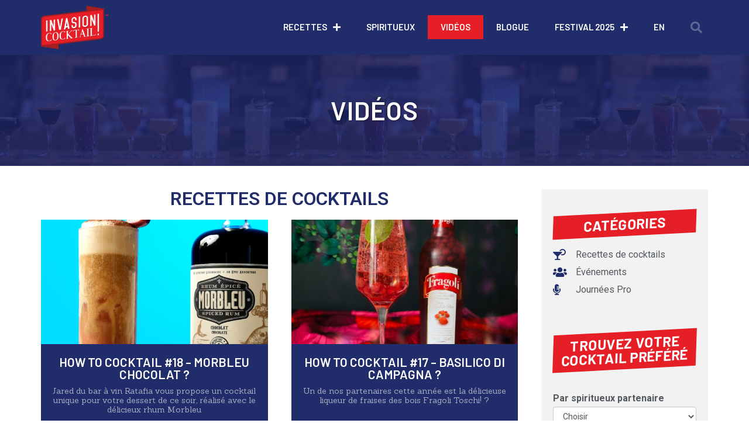

--- FILE ---
content_type: text/html; charset=UTF-8
request_url: https://invasioncocktail.com/videos/
body_size: 25189
content:
<!doctype html>
<html lang="fr-FR">
<head>
	<meta charset="UTF-8">
	<meta name="viewport" content="width=device-width, initial-scale=1">
	<link rel="profile" href="https://gmpg.org/xfn/11">
	<meta name='robots' content='index, follow, max-image-preview:large, max-snippet:-1, max-video-preview:-1' />
	<style>img:is([sizes="auto" i], [sizes^="auto," i]) { contain-intrinsic-size: 3000px 1500px }</style>
	<link rel="alternate" hreflang="fr" href="https://invasioncocktail.com/videos/" />
<link rel="alternate" hreflang="en" href="https://invasioncocktail.com/en/videos/" />
<link rel="alternate" hreflang="x-default" href="https://invasioncocktail.com/videos/" />
<script id="cookieyes" type="text/javascript" src="https://cdn-cookieyes.com/client_data/4f3ff57838f953c49a757f1b/script.js"></script>
	<!-- This site is optimized with the Yoast SEO plugin v26.7 - https://yoast.com/wordpress/plugins/seo/ -->
	<title>Vidéos d&#039;Invasion cocktail: recettes cocktails, tutos, événements…</title>
	<meta name="description" content="Pour voir les meilleurs mixologues locaux shaker des cocktails en vidéo, ainsi que des tutos pratiques, nos événements passés, des entrevues" />
	<link rel="canonical" href="https://invasioncocktail.com/videos/" />
	<meta property="og:locale" content="fr_FR" />
	<meta property="og:type" content="article" />
	<meta property="og:title" content="Vidéos d&#039;Invasion cocktail: recettes cocktails, tutos, événements…" />
	<meta property="og:description" content="Pour voir les meilleurs mixologues locaux shaker des cocktails en vidéo, ainsi que des tutos pratiques, nos événements passés, des entrevues" />
	<meta property="og:url" content="https://invasioncocktail.com/videos/" />
	<meta property="og:site_name" content="Invasion cocktail" />
	<meta property="article:publisher" content="https://www.facebook.com/invasioncocktailmtl" />
	<meta property="article:modified_time" content="2021-09-07T19:15:28+00:00" />
	<meta property="og:image" content="https://invasioncocktail.com/wp-content/uploads/sociaux_2021_video.jpg" />
	<meta property="og:image:width" content="1200" />
	<meta property="og:image:height" content="630" />
	<meta property="og:image:type" content="image/jpeg" />
	<meta name="twitter:card" content="summary_large_image" />
	<meta name="twitter:site" content="@invasionmtl" />
	<meta name="twitter:label1" content="Durée de lecture estimée" />
	<meta name="twitter:data1" content="5 minutes" />
	<script type="application/ld+json" class="yoast-schema-graph">{"@context":"https://schema.org","@graph":[{"@type":"WebPage","@id":"https://invasioncocktail.com/videos/","url":"https://invasioncocktail.com/videos/","name":"Vidéos d'Invasion cocktail: recettes cocktails, tutos, événements…","isPartOf":{"@id":"https://invasioncocktail.com/#website"},"primaryImageOfPage":{"@id":"https://invasioncocktail.com/videos/#primaryimage"},"image":{"@id":"https://invasioncocktail.com/videos/#primaryimage"},"thumbnailUrl":"https://invasioncocktail.com/wp-content/uploads/sociaux_2021_video.jpg","datePublished":"2021-02-01T19:28:08+00:00","dateModified":"2021-09-07T19:15:28+00:00","description":"Pour voir les meilleurs mixologues locaux shaker des cocktails en vidéo, ainsi que des tutos pratiques, nos événements passés, des entrevues","breadcrumb":{"@id":"https://invasioncocktail.com/videos/#breadcrumb"},"inLanguage":"fr-FR","potentialAction":[{"@type":"ReadAction","target":["https://invasioncocktail.com/videos/"]}]},{"@type":"ImageObject","inLanguage":"fr-FR","@id":"https://invasioncocktail.com/videos/#primaryimage","url":"https://invasioncocktail.com/wp-content/uploads/sociaux_2021_video.jpg","contentUrl":"https://invasioncocktail.com/wp-content/uploads/sociaux_2021_video.jpg","width":1200,"height":630,"caption":"Vidéos d'Invasion cocktail: recettes cocktails, tutos, événements…"},{"@type":"BreadcrumbList","@id":"https://invasioncocktail.com/videos/#breadcrumb","itemListElement":[{"@type":"ListItem","position":1,"name":"Accueil","item":"https://invasioncocktail.com/"},{"@type":"ListItem","position":2,"name":"Vidéos"}]},{"@type":"WebSite","@id":"https://invasioncocktail.com/#website","url":"https://invasioncocktail.com/","name":"Invasion cocktail","description":"La référence en cocktails, mixologie et spiritueux au Québec","publisher":{"@id":"https://invasioncocktail.com/#organization"},"potentialAction":[{"@type":"SearchAction","target":{"@type":"EntryPoint","urlTemplate":"https://invasioncocktail.com/?s={search_term_string}"},"query-input":{"@type":"PropertyValueSpecification","valueRequired":true,"valueName":"search_term_string"}}],"inLanguage":"fr-FR"},{"@type":"Organization","@id":"https://invasioncocktail.com/#organization","name":"Invasion cocktail","url":"https://invasioncocktail.com/","logo":{"@type":"ImageObject","inLanguage":"fr-FR","@id":"https://invasioncocktail.com/#/schema/logo/image/","url":"https://invasioncocktail.com/wp-content/uploads/favicon-1.png","contentUrl":"https://invasioncocktail.com/wp-content/uploads/favicon-1.png","width":1024,"height":1024,"caption":"Invasion cocktail"},"image":{"@id":"https://invasioncocktail.com/#/schema/logo/image/"},"sameAs":["https://www.facebook.com/invasioncocktailmtl","https://x.com/invasionmtl","https://www.instagram.com/invasioncocktail/","https://www.pinterest.ca/Invasioncocktail/","https://www.youtube.com/channel/UCOSrGAV8qSUvk0b0nMuIV4g"]}]}</script>
	<!-- / Yoast SEO plugin. -->


<link rel="alternate" type="application/rss+xml" title="Invasion cocktail &raquo; Flux" href="https://invasioncocktail.com/feed/" />
<link rel="alternate" type="application/rss+xml" title="Invasion cocktail &raquo; Flux des commentaires" href="https://invasioncocktail.com/comments/feed/" />
<script>
window._wpemojiSettings = {"baseUrl":"https:\/\/s.w.org\/images\/core\/emoji\/15.0.3\/72x72\/","ext":".png","svgUrl":"https:\/\/s.w.org\/images\/core\/emoji\/15.0.3\/svg\/","svgExt":".svg","source":{"concatemoji":"https:\/\/invasioncocktail.com\/wp-includes\/js\/wp-emoji-release.min.js?ver=6.7.4"}};
/*! This file is auto-generated */
!function(i,n){var o,s,e;function c(e){try{var t={supportTests:e,timestamp:(new Date).valueOf()};sessionStorage.setItem(o,JSON.stringify(t))}catch(e){}}function p(e,t,n){e.clearRect(0,0,e.canvas.width,e.canvas.height),e.fillText(t,0,0);var t=new Uint32Array(e.getImageData(0,0,e.canvas.width,e.canvas.height).data),r=(e.clearRect(0,0,e.canvas.width,e.canvas.height),e.fillText(n,0,0),new Uint32Array(e.getImageData(0,0,e.canvas.width,e.canvas.height).data));return t.every(function(e,t){return e===r[t]})}function u(e,t,n){switch(t){case"flag":return n(e,"\ud83c\udff3\ufe0f\u200d\u26a7\ufe0f","\ud83c\udff3\ufe0f\u200b\u26a7\ufe0f")?!1:!n(e,"\ud83c\uddfa\ud83c\uddf3","\ud83c\uddfa\u200b\ud83c\uddf3")&&!n(e,"\ud83c\udff4\udb40\udc67\udb40\udc62\udb40\udc65\udb40\udc6e\udb40\udc67\udb40\udc7f","\ud83c\udff4\u200b\udb40\udc67\u200b\udb40\udc62\u200b\udb40\udc65\u200b\udb40\udc6e\u200b\udb40\udc67\u200b\udb40\udc7f");case"emoji":return!n(e,"\ud83d\udc26\u200d\u2b1b","\ud83d\udc26\u200b\u2b1b")}return!1}function f(e,t,n){var r="undefined"!=typeof WorkerGlobalScope&&self instanceof WorkerGlobalScope?new OffscreenCanvas(300,150):i.createElement("canvas"),a=r.getContext("2d",{willReadFrequently:!0}),o=(a.textBaseline="top",a.font="600 32px Arial",{});return e.forEach(function(e){o[e]=t(a,e,n)}),o}function t(e){var t=i.createElement("script");t.src=e,t.defer=!0,i.head.appendChild(t)}"undefined"!=typeof Promise&&(o="wpEmojiSettingsSupports",s=["flag","emoji"],n.supports={everything:!0,everythingExceptFlag:!0},e=new Promise(function(e){i.addEventListener("DOMContentLoaded",e,{once:!0})}),new Promise(function(t){var n=function(){try{var e=JSON.parse(sessionStorage.getItem(o));if("object"==typeof e&&"number"==typeof e.timestamp&&(new Date).valueOf()<e.timestamp+604800&&"object"==typeof e.supportTests)return e.supportTests}catch(e){}return null}();if(!n){if("undefined"!=typeof Worker&&"undefined"!=typeof OffscreenCanvas&&"undefined"!=typeof URL&&URL.createObjectURL&&"undefined"!=typeof Blob)try{var e="postMessage("+f.toString()+"("+[JSON.stringify(s),u.toString(),p.toString()].join(",")+"));",r=new Blob([e],{type:"text/javascript"}),a=new Worker(URL.createObjectURL(r),{name:"wpTestEmojiSupports"});return void(a.onmessage=function(e){c(n=e.data),a.terminate(),t(n)})}catch(e){}c(n=f(s,u,p))}t(n)}).then(function(e){for(var t in e)n.supports[t]=e[t],n.supports.everything=n.supports.everything&&n.supports[t],"flag"!==t&&(n.supports.everythingExceptFlag=n.supports.everythingExceptFlag&&n.supports[t]);n.supports.everythingExceptFlag=n.supports.everythingExceptFlag&&!n.supports.flag,n.DOMReady=!1,n.readyCallback=function(){n.DOMReady=!0}}).then(function(){return e}).then(function(){var e;n.supports.everything||(n.readyCallback(),(e=n.source||{}).concatemoji?t(e.concatemoji):e.wpemoji&&e.twemoji&&(t(e.twemoji),t(e.wpemoji)))}))}((window,document),window._wpemojiSettings);
</script>
<style id='wp-emoji-styles-inline-css'>

	img.wp-smiley, img.emoji {
		display: inline !important;
		border: none !important;
		box-shadow: none !important;
		height: 1em !important;
		width: 1em !important;
		margin: 0 0.07em !important;
		vertical-align: -0.1em !important;
		background: none !important;
		padding: 0 !important;
	}
</style>
<link rel='stylesheet' id='wp-block-library-css' href='https://invasioncocktail.com/wp-includes/css/dist/block-library/style.min.css?ver=6.7.4' media='all' />
<link rel='stylesheet' id='mediaelement-css' href='https://invasioncocktail.com/wp-includes/js/mediaelement/mediaelementplayer-legacy.min.css?ver=4.2.17' media='all' />
<link rel='stylesheet' id='wp-mediaelement-css' href='https://invasioncocktail.com/wp-includes/js/mediaelement/wp-mediaelement.min.css?ver=6.7.4' media='all' />
<link rel='stylesheet' id='view_editor_gutenberg_frontend_assets-css' href='https://invasioncocktail.com/wp-content/plugins/wp-views/public/css/views-frontend.css?ver=3.6.18' media='all' />
<style id='view_editor_gutenberg_frontend_assets-inline-css'>
.wpv-sort-list-dropdown.wpv-sort-list-dropdown-style-default > span.wpv-sort-list,.wpv-sort-list-dropdown.wpv-sort-list-dropdown-style-default .wpv-sort-list-item {border-color: #cdcdcd;}.wpv-sort-list-dropdown.wpv-sort-list-dropdown-style-default .wpv-sort-list-item a {color: #444;background-color: #fff;}.wpv-sort-list-dropdown.wpv-sort-list-dropdown-style-default a:hover,.wpv-sort-list-dropdown.wpv-sort-list-dropdown-style-default a:focus {color: #000;background-color: #eee;}.wpv-sort-list-dropdown.wpv-sort-list-dropdown-style-default .wpv-sort-list-item.wpv-sort-list-current a {color: #000;background-color: #eee;}
.wpv-sort-list-dropdown.wpv-sort-list-dropdown-style-default > span.wpv-sort-list,.wpv-sort-list-dropdown.wpv-sort-list-dropdown-style-default .wpv-sort-list-item {border-color: #cdcdcd;}.wpv-sort-list-dropdown.wpv-sort-list-dropdown-style-default .wpv-sort-list-item a {color: #444;background-color: #fff;}.wpv-sort-list-dropdown.wpv-sort-list-dropdown-style-default a:hover,.wpv-sort-list-dropdown.wpv-sort-list-dropdown-style-default a:focus {color: #000;background-color: #eee;}.wpv-sort-list-dropdown.wpv-sort-list-dropdown-style-default .wpv-sort-list-item.wpv-sort-list-current a {color: #000;background-color: #eee;}.wpv-sort-list-dropdown.wpv-sort-list-dropdown-style-grey > span.wpv-sort-list,.wpv-sort-list-dropdown.wpv-sort-list-dropdown-style-grey .wpv-sort-list-item {border-color: #cdcdcd;}.wpv-sort-list-dropdown.wpv-sort-list-dropdown-style-grey .wpv-sort-list-item a {color: #444;background-color: #eeeeee;}.wpv-sort-list-dropdown.wpv-sort-list-dropdown-style-grey a:hover,.wpv-sort-list-dropdown.wpv-sort-list-dropdown-style-grey a:focus {color: #000;background-color: #e5e5e5;}.wpv-sort-list-dropdown.wpv-sort-list-dropdown-style-grey .wpv-sort-list-item.wpv-sort-list-current a {color: #000;background-color: #e5e5e5;}
.wpv-sort-list-dropdown.wpv-sort-list-dropdown-style-default > span.wpv-sort-list,.wpv-sort-list-dropdown.wpv-sort-list-dropdown-style-default .wpv-sort-list-item {border-color: #cdcdcd;}.wpv-sort-list-dropdown.wpv-sort-list-dropdown-style-default .wpv-sort-list-item a {color: #444;background-color: #fff;}.wpv-sort-list-dropdown.wpv-sort-list-dropdown-style-default a:hover,.wpv-sort-list-dropdown.wpv-sort-list-dropdown-style-default a:focus {color: #000;background-color: #eee;}.wpv-sort-list-dropdown.wpv-sort-list-dropdown-style-default .wpv-sort-list-item.wpv-sort-list-current a {color: #000;background-color: #eee;}.wpv-sort-list-dropdown.wpv-sort-list-dropdown-style-grey > span.wpv-sort-list,.wpv-sort-list-dropdown.wpv-sort-list-dropdown-style-grey .wpv-sort-list-item {border-color: #cdcdcd;}.wpv-sort-list-dropdown.wpv-sort-list-dropdown-style-grey .wpv-sort-list-item a {color: #444;background-color: #eeeeee;}.wpv-sort-list-dropdown.wpv-sort-list-dropdown-style-grey a:hover,.wpv-sort-list-dropdown.wpv-sort-list-dropdown-style-grey a:focus {color: #000;background-color: #e5e5e5;}.wpv-sort-list-dropdown.wpv-sort-list-dropdown-style-grey .wpv-sort-list-item.wpv-sort-list-current a {color: #000;background-color: #e5e5e5;}.wpv-sort-list-dropdown.wpv-sort-list-dropdown-style-blue > span.wpv-sort-list,.wpv-sort-list-dropdown.wpv-sort-list-dropdown-style-blue .wpv-sort-list-item {border-color: #0099cc;}.wpv-sort-list-dropdown.wpv-sort-list-dropdown-style-blue .wpv-sort-list-item a {color: #444;background-color: #cbddeb;}.wpv-sort-list-dropdown.wpv-sort-list-dropdown-style-blue a:hover,.wpv-sort-list-dropdown.wpv-sort-list-dropdown-style-blue a:focus {color: #000;background-color: #95bedd;}.wpv-sort-list-dropdown.wpv-sort-list-dropdown-style-blue .wpv-sort-list-item.wpv-sort-list-current a {color: #000;background-color: #95bedd;}
</style>
<style id='global-styles-inline-css'>
:root{--wp--preset--aspect-ratio--square: 1;--wp--preset--aspect-ratio--4-3: 4/3;--wp--preset--aspect-ratio--3-4: 3/4;--wp--preset--aspect-ratio--3-2: 3/2;--wp--preset--aspect-ratio--2-3: 2/3;--wp--preset--aspect-ratio--16-9: 16/9;--wp--preset--aspect-ratio--9-16: 9/16;--wp--preset--color--black: #000000;--wp--preset--color--cyan-bluish-gray: #abb8c3;--wp--preset--color--white: #ffffff;--wp--preset--color--pale-pink: #f78da7;--wp--preset--color--vivid-red: #cf2e2e;--wp--preset--color--luminous-vivid-orange: #ff6900;--wp--preset--color--luminous-vivid-amber: #fcb900;--wp--preset--color--light-green-cyan: #7bdcb5;--wp--preset--color--vivid-green-cyan: #00d084;--wp--preset--color--pale-cyan-blue: #8ed1fc;--wp--preset--color--vivid-cyan-blue: #0693e3;--wp--preset--color--vivid-purple: #9b51e0;--wp--preset--gradient--vivid-cyan-blue-to-vivid-purple: linear-gradient(135deg,rgba(6,147,227,1) 0%,rgb(155,81,224) 100%);--wp--preset--gradient--light-green-cyan-to-vivid-green-cyan: linear-gradient(135deg,rgb(122,220,180) 0%,rgb(0,208,130) 100%);--wp--preset--gradient--luminous-vivid-amber-to-luminous-vivid-orange: linear-gradient(135deg,rgba(252,185,0,1) 0%,rgba(255,105,0,1) 100%);--wp--preset--gradient--luminous-vivid-orange-to-vivid-red: linear-gradient(135deg,rgba(255,105,0,1) 0%,rgb(207,46,46) 100%);--wp--preset--gradient--very-light-gray-to-cyan-bluish-gray: linear-gradient(135deg,rgb(238,238,238) 0%,rgb(169,184,195) 100%);--wp--preset--gradient--cool-to-warm-spectrum: linear-gradient(135deg,rgb(74,234,220) 0%,rgb(151,120,209) 20%,rgb(207,42,186) 40%,rgb(238,44,130) 60%,rgb(251,105,98) 80%,rgb(254,248,76) 100%);--wp--preset--gradient--blush-light-purple: linear-gradient(135deg,rgb(255,206,236) 0%,rgb(152,150,240) 100%);--wp--preset--gradient--blush-bordeaux: linear-gradient(135deg,rgb(254,205,165) 0%,rgb(254,45,45) 50%,rgb(107,0,62) 100%);--wp--preset--gradient--luminous-dusk: linear-gradient(135deg,rgb(255,203,112) 0%,rgb(199,81,192) 50%,rgb(65,88,208) 100%);--wp--preset--gradient--pale-ocean: linear-gradient(135deg,rgb(255,245,203) 0%,rgb(182,227,212) 50%,rgb(51,167,181) 100%);--wp--preset--gradient--electric-grass: linear-gradient(135deg,rgb(202,248,128) 0%,rgb(113,206,126) 100%);--wp--preset--gradient--midnight: linear-gradient(135deg,rgb(2,3,129) 0%,rgb(40,116,252) 100%);--wp--preset--font-size--small: 13px;--wp--preset--font-size--medium: 20px;--wp--preset--font-size--large: 36px;--wp--preset--font-size--x-large: 42px;--wp--preset--spacing--20: 0.44rem;--wp--preset--spacing--30: 0.67rem;--wp--preset--spacing--40: 1rem;--wp--preset--spacing--50: 1.5rem;--wp--preset--spacing--60: 2.25rem;--wp--preset--spacing--70: 3.38rem;--wp--preset--spacing--80: 5.06rem;--wp--preset--shadow--natural: 6px 6px 9px rgba(0, 0, 0, 0.2);--wp--preset--shadow--deep: 12px 12px 50px rgba(0, 0, 0, 0.4);--wp--preset--shadow--sharp: 6px 6px 0px rgba(0, 0, 0, 0.2);--wp--preset--shadow--outlined: 6px 6px 0px -3px rgba(255, 255, 255, 1), 6px 6px rgba(0, 0, 0, 1);--wp--preset--shadow--crisp: 6px 6px 0px rgba(0, 0, 0, 1);}:root { --wp--style--global--content-size: 800px;--wp--style--global--wide-size: 1200px; }:where(body) { margin: 0; }.wp-site-blocks > .alignleft { float: left; margin-right: 2em; }.wp-site-blocks > .alignright { float: right; margin-left: 2em; }.wp-site-blocks > .aligncenter { justify-content: center; margin-left: auto; margin-right: auto; }:where(.wp-site-blocks) > * { margin-block-start: 24px; margin-block-end: 0; }:where(.wp-site-blocks) > :first-child { margin-block-start: 0; }:where(.wp-site-blocks) > :last-child { margin-block-end: 0; }:root { --wp--style--block-gap: 24px; }:root :where(.is-layout-flow) > :first-child{margin-block-start: 0;}:root :where(.is-layout-flow) > :last-child{margin-block-end: 0;}:root :where(.is-layout-flow) > *{margin-block-start: 24px;margin-block-end: 0;}:root :where(.is-layout-constrained) > :first-child{margin-block-start: 0;}:root :where(.is-layout-constrained) > :last-child{margin-block-end: 0;}:root :where(.is-layout-constrained) > *{margin-block-start: 24px;margin-block-end: 0;}:root :where(.is-layout-flex){gap: 24px;}:root :where(.is-layout-grid){gap: 24px;}.is-layout-flow > .alignleft{float: left;margin-inline-start: 0;margin-inline-end: 2em;}.is-layout-flow > .alignright{float: right;margin-inline-start: 2em;margin-inline-end: 0;}.is-layout-flow > .aligncenter{margin-left: auto !important;margin-right: auto !important;}.is-layout-constrained > .alignleft{float: left;margin-inline-start: 0;margin-inline-end: 2em;}.is-layout-constrained > .alignright{float: right;margin-inline-start: 2em;margin-inline-end: 0;}.is-layout-constrained > .aligncenter{margin-left: auto !important;margin-right: auto !important;}.is-layout-constrained > :where(:not(.alignleft):not(.alignright):not(.alignfull)){max-width: var(--wp--style--global--content-size);margin-left: auto !important;margin-right: auto !important;}.is-layout-constrained > .alignwide{max-width: var(--wp--style--global--wide-size);}body .is-layout-flex{display: flex;}.is-layout-flex{flex-wrap: wrap;align-items: center;}.is-layout-flex > :is(*, div){margin: 0;}body .is-layout-grid{display: grid;}.is-layout-grid > :is(*, div){margin: 0;}body{padding-top: 0px;padding-right: 0px;padding-bottom: 0px;padding-left: 0px;}a:where(:not(.wp-element-button)){text-decoration: underline;}:root :where(.wp-element-button, .wp-block-button__link){background-color: #32373c;border-width: 0;color: #fff;font-family: inherit;font-size: inherit;line-height: inherit;padding: calc(0.667em + 2px) calc(1.333em + 2px);text-decoration: none;}.has-black-color{color: var(--wp--preset--color--black) !important;}.has-cyan-bluish-gray-color{color: var(--wp--preset--color--cyan-bluish-gray) !important;}.has-white-color{color: var(--wp--preset--color--white) !important;}.has-pale-pink-color{color: var(--wp--preset--color--pale-pink) !important;}.has-vivid-red-color{color: var(--wp--preset--color--vivid-red) !important;}.has-luminous-vivid-orange-color{color: var(--wp--preset--color--luminous-vivid-orange) !important;}.has-luminous-vivid-amber-color{color: var(--wp--preset--color--luminous-vivid-amber) !important;}.has-light-green-cyan-color{color: var(--wp--preset--color--light-green-cyan) !important;}.has-vivid-green-cyan-color{color: var(--wp--preset--color--vivid-green-cyan) !important;}.has-pale-cyan-blue-color{color: var(--wp--preset--color--pale-cyan-blue) !important;}.has-vivid-cyan-blue-color{color: var(--wp--preset--color--vivid-cyan-blue) !important;}.has-vivid-purple-color{color: var(--wp--preset--color--vivid-purple) !important;}.has-black-background-color{background-color: var(--wp--preset--color--black) !important;}.has-cyan-bluish-gray-background-color{background-color: var(--wp--preset--color--cyan-bluish-gray) !important;}.has-white-background-color{background-color: var(--wp--preset--color--white) !important;}.has-pale-pink-background-color{background-color: var(--wp--preset--color--pale-pink) !important;}.has-vivid-red-background-color{background-color: var(--wp--preset--color--vivid-red) !important;}.has-luminous-vivid-orange-background-color{background-color: var(--wp--preset--color--luminous-vivid-orange) !important;}.has-luminous-vivid-amber-background-color{background-color: var(--wp--preset--color--luminous-vivid-amber) !important;}.has-light-green-cyan-background-color{background-color: var(--wp--preset--color--light-green-cyan) !important;}.has-vivid-green-cyan-background-color{background-color: var(--wp--preset--color--vivid-green-cyan) !important;}.has-pale-cyan-blue-background-color{background-color: var(--wp--preset--color--pale-cyan-blue) !important;}.has-vivid-cyan-blue-background-color{background-color: var(--wp--preset--color--vivid-cyan-blue) !important;}.has-vivid-purple-background-color{background-color: var(--wp--preset--color--vivid-purple) !important;}.has-black-border-color{border-color: var(--wp--preset--color--black) !important;}.has-cyan-bluish-gray-border-color{border-color: var(--wp--preset--color--cyan-bluish-gray) !important;}.has-white-border-color{border-color: var(--wp--preset--color--white) !important;}.has-pale-pink-border-color{border-color: var(--wp--preset--color--pale-pink) !important;}.has-vivid-red-border-color{border-color: var(--wp--preset--color--vivid-red) !important;}.has-luminous-vivid-orange-border-color{border-color: var(--wp--preset--color--luminous-vivid-orange) !important;}.has-luminous-vivid-amber-border-color{border-color: var(--wp--preset--color--luminous-vivid-amber) !important;}.has-light-green-cyan-border-color{border-color: var(--wp--preset--color--light-green-cyan) !important;}.has-vivid-green-cyan-border-color{border-color: var(--wp--preset--color--vivid-green-cyan) !important;}.has-pale-cyan-blue-border-color{border-color: var(--wp--preset--color--pale-cyan-blue) !important;}.has-vivid-cyan-blue-border-color{border-color: var(--wp--preset--color--vivid-cyan-blue) !important;}.has-vivid-purple-border-color{border-color: var(--wp--preset--color--vivid-purple) !important;}.has-vivid-cyan-blue-to-vivid-purple-gradient-background{background: var(--wp--preset--gradient--vivid-cyan-blue-to-vivid-purple) !important;}.has-light-green-cyan-to-vivid-green-cyan-gradient-background{background: var(--wp--preset--gradient--light-green-cyan-to-vivid-green-cyan) !important;}.has-luminous-vivid-amber-to-luminous-vivid-orange-gradient-background{background: var(--wp--preset--gradient--luminous-vivid-amber-to-luminous-vivid-orange) !important;}.has-luminous-vivid-orange-to-vivid-red-gradient-background{background: var(--wp--preset--gradient--luminous-vivid-orange-to-vivid-red) !important;}.has-very-light-gray-to-cyan-bluish-gray-gradient-background{background: var(--wp--preset--gradient--very-light-gray-to-cyan-bluish-gray) !important;}.has-cool-to-warm-spectrum-gradient-background{background: var(--wp--preset--gradient--cool-to-warm-spectrum) !important;}.has-blush-light-purple-gradient-background{background: var(--wp--preset--gradient--blush-light-purple) !important;}.has-blush-bordeaux-gradient-background{background: var(--wp--preset--gradient--blush-bordeaux) !important;}.has-luminous-dusk-gradient-background{background: var(--wp--preset--gradient--luminous-dusk) !important;}.has-pale-ocean-gradient-background{background: var(--wp--preset--gradient--pale-ocean) !important;}.has-electric-grass-gradient-background{background: var(--wp--preset--gradient--electric-grass) !important;}.has-midnight-gradient-background{background: var(--wp--preset--gradient--midnight) !important;}.has-small-font-size{font-size: var(--wp--preset--font-size--small) !important;}.has-medium-font-size{font-size: var(--wp--preset--font-size--medium) !important;}.has-large-font-size{font-size: var(--wp--preset--font-size--large) !important;}.has-x-large-font-size{font-size: var(--wp--preset--font-size--x-large) !important;}
:root :where(.wp-block-pullquote){font-size: 1.5em;line-height: 1.6;}
</style>
<link rel='stylesheet' id='wpml-legacy-horizontal-list-0-css' href='https://invasioncocktail.com/wp-content/plugins/sitepress-multilingual-cms/templates/language-switchers/legacy-list-horizontal/style.min.css?ver=1' media='all' />
<link rel='stylesheet' id='wpml-menu-item-0-css' href='https://invasioncocktail.com/wp-content/plugins/sitepress-multilingual-cms/templates/language-switchers/menu-item/style.min.css?ver=1' media='all' />
<link rel='stylesheet' id='hello-elementor-css' href='https://invasioncocktail.com/wp-content/themes/hello-elementor/style.min.css?ver=3.3.0' media='all' />
<link rel='stylesheet' id='hello-elementor-theme-style-css' href='https://invasioncocktail.com/wp-content/themes/hello-elementor/theme.min.css?ver=3.3.0' media='all' />
<link rel='stylesheet' id='hello-elementor-header-footer-css' href='https://invasioncocktail.com/wp-content/themes/hello-elementor/header-footer.min.css?ver=3.3.0' media='all' />
<link rel='stylesheet' id='toolset_bootstrap_styles-css' href='https://invasioncocktail.com/wp-content/plugins/wp-views/vendor/toolset/toolset-common/res/lib/bootstrap3/css/bootstrap.css?ver=4.4.8' media='screen' />
<link rel='stylesheet' id='elementor-icons-css' href='https://invasioncocktail.com/wp-content/plugins/elementor/assets/lib/eicons/css/elementor-icons.min.css?ver=5.23.0' media='all' />
<link rel='stylesheet' id='elementor-frontend-css' href='https://invasioncocktail.com/wp-content/plugins/elementor/assets/css/frontend.min.css?ver=3.16.4' media='all' />
<link rel='stylesheet' id='swiper-css' href='https://invasioncocktail.com/wp-content/plugins/elementor/assets/lib/swiper/css/swiper.min.css?ver=5.3.6' media='all' />
<link rel='stylesheet' id='elementor-post-3509-css' href='https://invasioncocktail.com/wp-content/uploads/elementor/css/post-3509.css?ver=1757702406' media='all' />
<link rel='stylesheet' id='elementor-pro-css' href='https://invasioncocktail.com/wp-content/plugins/elementor-pro/assets/css/frontend.min.css?ver=3.16.2' media='all' />
<link rel='stylesheet' id='font-awesome-5-all-css' href='https://invasioncocktail.com/wp-content/plugins/elementor/assets/lib/font-awesome/css/all.min.css?ver=3.16.4' media='all' />
<link rel='stylesheet' id='font-awesome-4-shim-css' href='https://invasioncocktail.com/wp-content/plugins/elementor/assets/lib/font-awesome/css/v4-shims.min.css?ver=3.16.4' media='all' />
<link rel='stylesheet' id='elementor-global-css' href='https://invasioncocktail.com/wp-content/uploads/elementor/css/global.css?ver=1757702406' media='all' />
<link rel='stylesheet' id='elementor-post-3821-css' href='https://invasioncocktail.com/wp-content/uploads/elementor/css/post-3821.css?ver=1757703622' media='all' />
<link rel='stylesheet' id='elementor-post-21-css' href='https://invasioncocktail.com/wp-content/uploads/elementor/css/post-21.css?ver=1757702406' media='all' />
<link rel='stylesheet' id='elementor-post-41-css' href='https://invasioncocktail.com/wp-content/uploads/elementor/css/post-41.css?ver=1757702406' media='all' />
<link rel='stylesheet' id='hello-elementor-child-style-css' href='https://invasioncocktail.com/wp-content/themes/hello-theme-child-master/style.css?ver=1.0.0' media='all' />
<link rel='stylesheet' id='google-fonts-1-css' href='https://fonts.googleapis.com/css?family=Roboto%3A100%2C100italic%2C200%2C200italic%2C300%2C300italic%2C400%2C400italic%2C500%2C500italic%2C600%2C600italic%2C700%2C700italic%2C800%2C800italic%2C900%2C900italic%7CRoboto+Slab%3A100%2C100italic%2C200%2C200italic%2C300%2C300italic%2C400%2C400italic%2C500%2C500italic%2C600%2C600italic%2C700%2C700italic%2C800%2C800italic%2C900%2C900italic%7CBarlow%3A100%2C100italic%2C200%2C200italic%2C300%2C300italic%2C400%2C400italic%2C500%2C500italic%2C600%2C600italic%2C700%2C700italic%2C800%2C800italic%2C900%2C900italic%7CSanchez%3A100%2C100italic%2C200%2C200italic%2C300%2C300italic%2C400%2C400italic%2C500%2C500italic%2C600%2C600italic%2C700%2C700italic%2C800%2C800italic%2C900%2C900italic%7CMontserrat%3A100%2C100italic%2C200%2C200italic%2C300%2C300italic%2C400%2C400italic%2C500%2C500italic%2C600%2C600italic%2C700%2C700italic%2C800%2C800italic%2C900%2C900italic&#038;display=auto&#038;ver=6.7.4' media='all' />
<link rel='stylesheet' id='elementor-icons-shared-0-css' href='https://invasioncocktail.com/wp-content/plugins/elementor/assets/lib/font-awesome/css/fontawesome.min.css?ver=5.15.3' media='all' />
<link rel='stylesheet' id='elementor-icons-fa-solid-css' href='https://invasioncocktail.com/wp-content/plugins/elementor/assets/lib/font-awesome/css/solid.min.css?ver=5.15.3' media='all' />
<link rel='stylesheet' id='elementor-icons-fa-brands-css' href='https://invasioncocktail.com/wp-content/plugins/elementor/assets/lib/font-awesome/css/brands.min.css?ver=5.15.3' media='all' />
<link rel="preconnect" href="https://fonts.gstatic.com/" crossorigin><script src="https://invasioncocktail.com/wp-content/plugins/wp-views/vendor/toolset/common-es/public/toolset-common-es-frontend.js?ver=174000" id="toolset-common-es-frontend-js"></script>
<script src="https://invasioncocktail.com/wp-includes/js/jquery/jquery.min.js?ver=3.7.1" id="jquery-core-js"></script>
<script src="https://invasioncocktail.com/wp-includes/js/jquery/jquery-migrate.min.js?ver=3.4.1" id="jquery-migrate-js"></script>
<script src="https://invasioncocktail.com/wp-content/plugins/elementor/assets/lib/font-awesome/js/v4-shims.min.js?ver=3.16.4" id="font-awesome-4-shim-js"></script>
<link rel="https://api.w.org/" href="https://invasioncocktail.com/wp-json/" /><link rel="alternate" title="JSON" type="application/json" href="https://invasioncocktail.com/wp-json/wp/v2/pages/3821" /><link rel="EditURI" type="application/rsd+xml" title="RSD" href="https://invasioncocktail.com/xmlrpc.php?rsd" />
<meta name="generator" content="WordPress 6.7.4" />
<link rel='shortlink' href='https://invasioncocktail.com/?p=3821' />
<link rel="alternate" title="oEmbed (JSON)" type="application/json+oembed" href="https://invasioncocktail.com/wp-json/oembed/1.0/embed?url=https%3A%2F%2Finvasioncocktail.com%2Fvideos%2F" />
<link rel="alternate" title="oEmbed (XML)" type="text/xml+oembed" href="https://invasioncocktail.com/wp-json/oembed/1.0/embed?url=https%3A%2F%2Finvasioncocktail.com%2Fvideos%2F&#038;format=xml" />
<meta name="generator" content="WPML ver:4.7.1 stt:1,4;" />
<!-- Global site tag (gtag.js) 2023-10-24 -->
<script async src="https://www.googletagmanager.com/gtag/js?id=G-MXQ6Z2YKYC"></script>
<script>
  window.dataLayer = window.dataLayer || [];
  function gtag(){dataLayer.push(arguments);}
  gtag('js', new Date());
  gtag('config', 'UA-97575729-1');
  gtag('config', 'G-MXQ6Z2YKYC');
</script>
<meta name="facebook-domain-verification" content="q4mx5pnb0o7521t0b0wu9ronnxd8wp" />
<!-- Facebook test -->
<script>
  window.fbAsyncInit = function() {
    FB.init({
      appId      : '356107428755786',
      cookie     : true,
      xfbml      : true,
      version    : 'v9.0'
    });
      
    FB.AppEvents.logPageView();   
      
  };

  (function(d, s, id){
     var js, fjs = d.getElementsByTagName(s)[0];
     if (d.getElementById(id)) {return;}
     js = d.createElement(s); js.id = id;
     js.src = "https://connect.facebook.net/en_US/sdk.js";
     fjs.parentNode.insertBefore(js, fjs);
   }(document, 'script', 'facebook-jssdk'));
</script>


<!-- Facebook pixel -->
<script>
  !function(f,b,e,v,n,t,s)
  {if(f.fbq)return;n=f.fbq=function(){n.callMethod?
  n.callMethod.apply(n,arguments):n.queue.push(arguments)};
  if(!f._fbq)f._fbq=n;n.push=n;n.loaded=!0;n.version='2.0';
  n.queue=[];t=b.createElement(e);t.async=!0;
  t.src=v;s=b.getElementsByTagName(e)[0];
  s.parentNode.insertBefore(t,s)}(window, document,'script',
  'https://connect.facebook.net/en_US/fbevents.js');
  fbq('init', '284658148822555');
  fbq('track', 'PageView');
</script>
<noscript><img height="1" width="1" style="display:none"
  src="https://www.facebook.com/tr?id=284658148822555&ev=PageView&noscript=1"
/></noscript>
<meta name="generator" content="Elementor 3.16.4; features: e_dom_optimization, e_optimized_assets_loading, additional_custom_breakpoints; settings: css_print_method-external, google_font-enabled, font_display-auto">
<meta property="fb:app_id" content="356107428755786" /> <script> window.addEventListener("load",function(){ var c={script:false,link:false}; function ls(s) { if(!['script','link'].includes(s)||c[s]){return;}c[s]=true; var d=document,f=d.getElementsByTagName(s)[0],j=d.createElement(s); if(s==='script'){j.async=true;j.src='https://invasioncocktail.com/wp-content/plugins/wp-views/vendor/toolset/blocks/public/js/frontend.js?v=1.6.14';}else{ j.rel='stylesheet';j.href='https://invasioncocktail.com/wp-content/plugins/wp-views/vendor/toolset/blocks/public/css/style.css?v=1.6.14';} f.parentNode.insertBefore(j, f); }; function ex(){ls('script');ls('link')} window.addEventListener("scroll", ex, {once: true}); if (('IntersectionObserver' in window) && ('IntersectionObserverEntry' in window) && ('intersectionRatio' in window.IntersectionObserverEntry.prototype)) { var i = 0, fb = document.querySelectorAll("[class^='tb-']"), o = new IntersectionObserver(es => { es.forEach(e => { o.unobserve(e.target); if (e.intersectionRatio > 0) { ex();o.disconnect();}else{ i++;if(fb.length>i){o.observe(fb[i])}} }) }); if (fb.length) { o.observe(fb[i]) } } }) </script>
	<noscript>
		<link rel="stylesheet" href="https://invasioncocktail.com/wp-content/plugins/wp-views/vendor/toolset/blocks/public/css/style.css">
	</noscript><link rel="icon" href="https://invasioncocktail.com/wp-content/uploads/cropped-android-chrome-512x512-32x32.png" sizes="32x32" />
<link rel="icon" href="https://invasioncocktail.com/wp-content/uploads/cropped-android-chrome-512x512-192x192.png" sizes="192x192" />
<link rel="apple-touch-icon" href="https://invasioncocktail.com/wp-content/uploads/cropped-android-chrome-512x512-180x180.png" />
<meta name="msapplication-TileImage" content="https://invasioncocktail.com/wp-content/uploads/cropped-android-chrome-512x512-270x270.png" />
</head>
<body class="page-template-default page page-id-3821 wp-embed-responsive theme-default elementor-default elementor-kit-3509 elementor-page elementor-page-3821">


<a class="skip-link screen-reader-text" href="#content">Aller au contenu</a>

		<div data-elementor-type="header" data-elementor-id="21" class="elementor elementor-21 elementor-location-header" data-elementor-post-type="elementor_library">
								<section class="elementor-section elementor-top-section elementor-element elementor-element-1975 elementor-section-content-middle elementor-section-boxed elementor-section-height-default elementor-section-height-default" data-id="1975" data-element_type="section" id="up" data-settings="{&quot;background_background&quot;:&quot;classic&quot;}">
						<div class="elementor-container elementor-column-gap-no">
					<div class="elementor-column elementor-col-25 elementor-top-column elementor-element elementor-element-3480" data-id="3480" data-element_type="column">
			<div class="elementor-widget-wrap elementor-element-populated">
								<div class="elementor-element elementor-element-7e09061 elementor-widget elementor-widget-image" data-id="7e09061" data-element_type="widget" data-widget_type="image.default">
				<div class="elementor-widget-container">
																<a href="https://invasioncocktail.com/">
							<img width="300" height="193" src="https://invasioncocktail.com/wp-content/uploads/logo-invasioncocktail-2021.png" class="attachment-medium size-medium wp-image-5614" alt="" />								</a>
															</div>
				</div>
					</div>
		</div>
				<div class="elementor-column elementor-col-50 elementor-top-column elementor-element elementor-element-1efe" data-id="1efe" data-element_type="column">
			<div class="elementor-widget-wrap elementor-element-populated">
								<div class="elementor-element elementor-element-ab9 elementor-nav-menu__align-right elementor-nav-menu--stretch elementor-nav-menu--dropdown-mobile navprin elementor-nav-menu__text-align-aside elementor-nav-menu--toggle elementor-nav-menu--burger elementor-widget elementor-widget-nav-menu" data-id="ab9" data-element_type="widget" data-settings="{&quot;full_width&quot;:&quot;stretch&quot;,&quot;submenu_icon&quot;:{&quot;value&quot;:&quot;&lt;i class=\&quot;fas fa-plus\&quot;&gt;&lt;\/i&gt;&quot;,&quot;library&quot;:&quot;fa-solid&quot;},&quot;layout&quot;:&quot;horizontal&quot;,&quot;toggle&quot;:&quot;burger&quot;}" data-widget_type="nav-menu.default">
				<div class="elementor-widget-container">
						<nav class="elementor-nav-menu--main elementor-nav-menu__container elementor-nav-menu--layout-horizontal e--pointer-background e--animation-fade">
				<ul id="menu-1-ab9" class="elementor-nav-menu"><li class="menu-item menu-item-type-custom menu-item-object-custom menu-item-has-children menu-item-6704"><a href="#" class="elementor-item elementor-item-anchor">Recettes</a>
<ul class="sub-menu elementor-nav-menu--dropdown">
	<li class="menu-item menu-item-type-post_type menu-item-object-page menu-item-3235"><a href="https://invasioncocktail.com/cocktails/" class="elementor-sub-item">Recettes de cocktails</a></li>
	<li class="menu-item menu-item-type-post_type menu-item-object-page menu-item-6705"><a href="https://invasioncocktail.com/recettes-de-sirops/" class="elementor-sub-item">Recettes de sirops</a></li>
</ul>
</li>
<li class="menu-item menu-item-type-post_type menu-item-object-page menu-item-3243"><a href="https://invasioncocktail.com/spiritueux-partenaires/" class="elementor-item">Spiritueux</a></li>
<li class="menu-item menu-item-type-post_type menu-item-object-page current-menu-item page_item page-item-3821 current_page_item menu-item-3830"><a href="https://invasioncocktail.com/videos/" aria-current="page" class="elementor-item elementor-item-active">Vidéos</a></li>
<li class="menu-item menu-item-type-post_type menu-item-object-page menu-item-3842"><a href="https://invasioncocktail.com/blogue/" class="elementor-item">Blogue</a></li>
<li class="menu-item menu-item-type-custom menu-item-object-custom menu-item-has-children menu-item-8711"><a href="https://invasioncocktail.com/2025/" class="elementor-item">Festival 2025</a>
<ul class="sub-menu elementor-nav-menu--dropdown">
	<li class="menu-item menu-item-type-custom menu-item-object-custom menu-item-10721"><a href="https://invasioncocktail.com/2025/" class="elementor-sub-item">Site du Festival 2025</a></li>
	<li class="menu-item menu-item-type-custom menu-item-object-custom menu-item-10720"><a href="https://lepointdevente.com/billets/invasioncocktail" class="elementor-sub-item">Achetez votre billet</a></li>
</ul>
</li>
<li class="menu-item wpml-ls-slot-83 wpml-ls-item wpml-ls-item-en wpml-ls-menu-item wpml-ls-first-item wpml-ls-last-item menu-item-type-wpml_ls_menu_item menu-item-object-wpml_ls_menu_item menu-item-wpml-ls-83-en"><a href="https://invasioncocktail.com/en/videos/" title="Passer à EN" class="elementor-item"><span class="wpml-ls-native" lang="en">EN</span></a></li>
</ul>			</nav>
					<div class="elementor-menu-toggle" role="button" tabindex="0" aria-label="Permuter le menu" aria-expanded="false">
			<i aria-hidden="true" role="presentation" class="elementor-menu-toggle__icon--open eicon-menu-bar"></i><i aria-hidden="true" role="presentation" class="elementor-menu-toggle__icon--close eicon-close"></i>			<span class="elementor-screen-only">Menu</span>
		</div>
					<nav class="elementor-nav-menu--dropdown elementor-nav-menu__container" aria-hidden="true">
				<ul id="menu-2-ab9" class="elementor-nav-menu"><li class="menu-item menu-item-type-custom menu-item-object-custom menu-item-has-children menu-item-6704"><a href="#" class="elementor-item elementor-item-anchor" tabindex="-1">Recettes</a>
<ul class="sub-menu elementor-nav-menu--dropdown">
	<li class="menu-item menu-item-type-post_type menu-item-object-page menu-item-3235"><a href="https://invasioncocktail.com/cocktails/" class="elementor-sub-item" tabindex="-1">Recettes de cocktails</a></li>
	<li class="menu-item menu-item-type-post_type menu-item-object-page menu-item-6705"><a href="https://invasioncocktail.com/recettes-de-sirops/" class="elementor-sub-item" tabindex="-1">Recettes de sirops</a></li>
</ul>
</li>
<li class="menu-item menu-item-type-post_type menu-item-object-page menu-item-3243"><a href="https://invasioncocktail.com/spiritueux-partenaires/" class="elementor-item" tabindex="-1">Spiritueux</a></li>
<li class="menu-item menu-item-type-post_type menu-item-object-page current-menu-item page_item page-item-3821 current_page_item menu-item-3830"><a href="https://invasioncocktail.com/videos/" aria-current="page" class="elementor-item elementor-item-active" tabindex="-1">Vidéos</a></li>
<li class="menu-item menu-item-type-post_type menu-item-object-page menu-item-3842"><a href="https://invasioncocktail.com/blogue/" class="elementor-item" tabindex="-1">Blogue</a></li>
<li class="menu-item menu-item-type-custom menu-item-object-custom menu-item-has-children menu-item-8711"><a href="https://invasioncocktail.com/2025/" class="elementor-item" tabindex="-1">Festival 2025</a>
<ul class="sub-menu elementor-nav-menu--dropdown">
	<li class="menu-item menu-item-type-custom menu-item-object-custom menu-item-10721"><a href="https://invasioncocktail.com/2025/" class="elementor-sub-item" tabindex="-1">Site du Festival 2025</a></li>
	<li class="menu-item menu-item-type-custom menu-item-object-custom menu-item-10720"><a href="https://lepointdevente.com/billets/invasioncocktail" class="elementor-sub-item" tabindex="-1">Achetez votre billet</a></li>
</ul>
</li>
<li class="menu-item wpml-ls-slot-83 wpml-ls-item wpml-ls-item-en wpml-ls-menu-item wpml-ls-first-item wpml-ls-last-item menu-item-type-wpml_ls_menu_item menu-item-object-wpml_ls_menu_item menu-item-wpml-ls-83-en"><a href="https://invasioncocktail.com/en/videos/" title="Passer à EN" class="elementor-item" tabindex="-1"><span class="wpml-ls-native" lang="en">EN</span></a></li>
</ul>			</nav>
				</div>
				</div>
					</div>
		</div>
				<div class="elementor-column elementor-col-25 elementor-top-column elementor-element elementor-element-18ac" data-id="18ac" data-element_type="column">
			<div class="elementor-widget-wrap elementor-element-populated">
								<div class="elementor-element elementor-element-465f elementor-search-form--skin-full_screen elementor-widget elementor-widget-search-form" data-id="465f" data-element_type="widget" data-settings="{&quot;skin&quot;:&quot;full_screen&quot;}" data-widget_type="search-form.default">
				<div class="elementor-widget-container">
					<form class="elementor-search-form" action="https://invasioncocktail.com" method="get" role="search">
									<div class="elementor-search-form__toggle" tabindex="0" role="button">
				<i aria-hidden="true" class="fas fa-search"></i>				<span class="elementor-screen-only">Rechercher </span>
			</div>
						<div class="elementor-search-form__container">
				<label class="elementor-screen-only" for="elementor-search-form-465f">Rechercher </label>

				
				<input id="elementor-search-form-465f" placeholder="Search..." class="elementor-search-form__input" type="search" name="s" value="">
				<input type='hidden' name='lang' value='fr' />
				
								<div class="dialog-lightbox-close-button dialog-close-button" role="button" tabindex="0">
					<i aria-hidden="true" class="eicon-close"></i>					<span class="elementor-screen-only">Fermer ce champ de recherche.</span>
				</div>
							</div>
		</form>
				</div>
				</div>
					</div>
		</div>
							</div>
		</section>
						</div>
		
<main id="content" class="site-main post-3821 page type-page status-publish has-post-thumbnail hentry">

	
	<div class="page-content">
				<div data-elementor-type="wp-page" data-elementor-id="3821" class="elementor elementor-3821" data-elementor-post-type="page">
									<section class="elementor-section elementor-top-section elementor-element elementor-element-f4919dc elementor-section-full_width elementor-section-height-min-height elementor-section-content-middle elementor-section-height-default elementor-section-items-middle" data-id="f4919dc" data-element_type="section" data-settings="{&quot;background_background&quot;:&quot;classic&quot;}">
							<div class="elementor-background-overlay"></div>
							<div class="elementor-container elementor-column-gap-no">
					<div class="elementor-column elementor-col-100 elementor-top-column elementor-element elementor-element-08c0404" data-id="08c0404" data-element_type="column">
			<div class="elementor-widget-wrap elementor-element-populated">
								<div class="elementor-element elementor-element-a59812b elementor-widget elementor-widget-heading" data-id="a59812b" data-element_type="widget" data-widget_type="heading.default">
				<div class="elementor-widget-container">
			<h1 class="elementor-heading-title elementor-size-default">vidéos</h1>		</div>
				</div>
					</div>
		</div>
							</div>
		</section>
				<section class="elementor-section elementor-top-section elementor-element elementor-element-ccb36c0 elementor-section-content-top elementor-section-boxed elementor-section-height-default elementor-section-height-default" data-id="ccb36c0" data-element_type="section">
						<div class="elementor-container elementor-column-gap-default">
					<div class="elementor-column elementor-col-50 elementor-top-column elementor-element elementor-element-85c3fc4" data-id="85c3fc4" data-element_type="column">
			<div class="elementor-widget-wrap elementor-element-populated">
								<div class="elementor-element elementor-element-4adb328 elementor-widget elementor-widget-heading" data-id="4adb328" data-element_type="widget" data-widget_type="heading.default">
				<div class="elementor-widget-container">
			<h2 class="elementor-heading-title elementor-size-default">Recettes de cocktails</h2>		</div>
				</div>
				<div class="elementor-element elementor-element-f50c277 elementor-grid-2 elementor-posts--align-center mespostsvideos elementor-grid-tablet-2 elementor-grid-mobile-1 elementor-posts--thumbnail-top elementor-widget elementor-widget-posts" data-id="f50c277" data-element_type="widget" data-settings="{&quot;classic_columns&quot;:&quot;2&quot;,&quot;classic_row_gap&quot;:{&quot;unit&quot;:&quot;px&quot;,&quot;size&quot;:40,&quot;sizes&quot;:[]},&quot;pagination_type&quot;:&quot;prev_next&quot;,&quot;classic_columns_tablet&quot;:&quot;2&quot;,&quot;classic_columns_mobile&quot;:&quot;1&quot;,&quot;classic_row_gap_tablet&quot;:{&quot;unit&quot;:&quot;px&quot;,&quot;size&quot;:&quot;&quot;,&quot;sizes&quot;:[]},&quot;classic_row_gap_mobile&quot;:{&quot;unit&quot;:&quot;px&quot;,&quot;size&quot;:&quot;&quot;,&quot;sizes&quot;:[]}}" data-widget_type="posts.classic">
				<div class="elementor-widget-container">
					<div class="elementor-posts-container elementor-posts elementor-posts--skin-classic elementor-grid">
				<article class="elementor-post elementor-grid-item post-7994 video type-video status-publish has-post-thumbnail hentry categorie-video-recette-cocktail-video">
				<a class="elementor-post__thumbnail__link" href="https://invasioncocktail.com/video/how-to-cocktail-18-morbleu-chocolat-%f0%9f%8d%ab/" tabindex="-1" >
			<div class="elementor-post__thumbnail"><img decoding="async" width="627" height="768" src="https://invasioncocktail.com/wp-content/uploads/morbleu-chocolat-627x768.jpg" class="attachment-medium size-medium wp-image-7995" alt="" srcset="https://invasioncocktail.com/wp-content/uploads/morbleu-chocolat-627x768.jpg 627w, https://invasioncocktail.com/wp-content/uploads/morbleu-chocolat-979x1200.jpg 979w, https://invasioncocktail.com/wp-content/uploads/morbleu-chocolat-245x300.jpg 245w, https://invasioncocktail.com/wp-content/uploads/morbleu-chocolat-768x941.jpg 768w, https://invasioncocktail.com/wp-content/uploads/morbleu-chocolat.jpg 1038w" sizes="(max-width: 627px) 100vw, 627px" /></div>
		</a>
				<div class="elementor-post__text">
				<h3 class="elementor-post__title">
			<a href="https://invasioncocktail.com/video/how-to-cocktail-18-morbleu-chocolat-%f0%9f%8d%ab/" >
				HOW TO COCKTAIL #18 – Morbleu chocolat ?			</a>
		</h3>
				<div class="elementor-post__excerpt">
			<p>Jared du bar à vin Ratafia vous propose un cocktail unique pour votre dessert de ce soir, réalisé avec le délicieux rhum Morbleu</p>
		</div>
				</div>
				</article>
				<article class="elementor-post elementor-grid-item post-7611 video type-video status-publish has-post-thumbnail hentry categorie-video-recette-cocktail-video">
				<a class="elementor-post__thumbnail__link" href="https://invasioncocktail.com/video/how-to-cocktail-16-basilico-di-campagna-%f0%9f%8c%bf/" tabindex="-1" >
			<div class="elementor-post__thumbnail"><img loading="lazy" decoding="async" width="576" height="768" src="https://invasioncocktail.com/wp-content/uploads/BASILICO-DI-CAMPAGNA-TOSCHI-FRAGOLI--576x768.jpg" class="attachment-medium size-medium wp-image-7612" alt="" srcset="https://invasioncocktail.com/wp-content/uploads/BASILICO-DI-CAMPAGNA-TOSCHI-FRAGOLI--576x768.jpg 576w, https://invasioncocktail.com/wp-content/uploads/BASILICO-DI-CAMPAGNA-TOSCHI-FRAGOLI--900x1200.jpg 900w, https://invasioncocktail.com/wp-content/uploads/BASILICO-DI-CAMPAGNA-TOSCHI-FRAGOLI--225x300.jpg 225w, https://invasioncocktail.com/wp-content/uploads/BASILICO-DI-CAMPAGNA-TOSCHI-FRAGOLI--768x1024.jpg 768w, https://invasioncocktail.com/wp-content/uploads/BASILICO-DI-CAMPAGNA-TOSCHI-FRAGOLI--1152x1536.jpg 1152w, https://invasioncocktail.com/wp-content/uploads/BASILICO-DI-CAMPAGNA-TOSCHI-FRAGOLI--1536x2048.jpg 1536w, https://invasioncocktail.com/wp-content/uploads/BASILICO-DI-CAMPAGNA-TOSCHI-FRAGOLI--scaled.jpg 1920w" sizes="auto, (max-width: 576px) 100vw, 576px" /></div>
		</a>
				<div class="elementor-post__text">
				<h3 class="elementor-post__title">
			<a href="https://invasioncocktail.com/video/how-to-cocktail-16-basilico-di-campagna-%f0%9f%8c%bf/" >
				HOW TO COCKTAIL #17 – BASILICO DI CAMPAGNA ?			</a>
		</h3>
				<div class="elementor-post__excerpt">
			<p>Un de nos partenaires cette année est la délicieuse liqueur de fraises des bois Fragoli Toschi! ?</p>
		</div>
				</div>
				</article>
				<article class="elementor-post elementor-grid-item post-7523 video type-video status-publish has-post-thumbnail hentry categorie-video-recette-cocktail-video">
				<a class="elementor-post__thumbnail__link" href="https://invasioncocktail.com/video/how-to-cocktail-15-domingo-de-sol-%f0%9f%8c%9e/" tabindex="-1" >
			<div class="elementor-post__thumbnail"><img loading="lazy" decoding="async" width="507" height="768" src="https://invasioncocktail.com/wp-content/uploads/domingodelsol-507x768.jpg" class="attachment-medium size-medium wp-image-7524" alt="" srcset="https://invasioncocktail.com/wp-content/uploads/domingodelsol-507x768.jpg 507w, https://invasioncocktail.com/wp-content/uploads/domingodelsol-792x1200.jpg 792w, https://invasioncocktail.com/wp-content/uploads/domingodelsol-198x300.jpg 198w, https://invasioncocktail.com/wp-content/uploads/domingodelsol-768x1164.jpg 768w, https://invasioncocktail.com/wp-content/uploads/domingodelsol.jpg 924w" sizes="auto, (max-width: 507px) 100vw, 507px" /></div>
		</a>
				<div class="elementor-post__text">
				<h3 class="elementor-post__title">
			<a href="https://invasioncocktail.com/video/how-to-cocktail-15-domingo-de-sol-%f0%9f%8c%9e/" >
				HOW TO COCKTAIL #16 – Domingo de Sol ?			</a>
		</h3>
				<div class="elementor-post__excerpt">
			<p>Aujourd’hui on te propose une recette fruitée et fraîche pour les brunchs du week-end en famille ou entre amis avec le porto Offley Rei Tawny ?</p>
		</div>
				</div>
				</article>
				<article class="elementor-post elementor-grid-item post-7480 video type-video status-publish has-post-thumbnail hentry categorie-video-recette-cocktail-video">
				<a class="elementor-post__thumbnail__link" href="https://invasioncocktail.com/video/how-to-cocktail-15-%e2%98%81%ef%b8%8f-la-tete-dans-les-melilots-%f0%9f%8c%bc/" tabindex="-1" >
			<div class="elementor-post__thumbnail"><img loading="lazy" decoding="async" width="599" height="768" src="https://invasioncocktail.com/wp-content/uploads/Screenshot-2022-08-16-at-16.12.49-599x768.png" class="attachment-medium size-medium wp-image-7481" alt="" srcset="https://invasioncocktail.com/wp-content/uploads/Screenshot-2022-08-16-at-16.12.49-599x768.png 599w, https://invasioncocktail.com/wp-content/uploads/Screenshot-2022-08-16-at-16.12.49-234x300.png 234w, https://invasioncocktail.com/wp-content/uploads/Screenshot-2022-08-16-at-16.12.49-768x985.png 768w, https://invasioncocktail.com/wp-content/uploads/Screenshot-2022-08-16-at-16.12.49.png 850w" sizes="auto, (max-width: 599px) 100vw, 599px" /></div>
		</a>
				<div class="elementor-post__text">
				<h3 class="elementor-post__title">
			<a href="https://invasioncocktail.com/video/how-to-cocktail-15-%e2%98%81%ef%b8%8f-la-tete-dans-les-melilots-%f0%9f%8c%bc/" >
				HOW TO COCKTAIL #15 – ☁️ La tête dans les Mélilots ?			</a>
		</h3>
				<div class="elementor-post__excerpt">
			<p>Après une longue marche parmi les fleurs, s’arrêter et rêvasser avec un bon cocktail ça n’a pas de prix. ☁️?</p>
		</div>
				</div>
				</article>
				</div>
		
				<div class="e-load-more-anchor" data-page="1" data-max-page="7" data-next-page="https://invasioncocktail.com/videos/2/"></div>
				<nav class="elementor-pagination" aria-label="Pagination">
			<span class="page-numbers prev">&laquo; Précédent</span>
<a class="page-numbers next" href="https://invasioncocktail.com/videos/2/">Suivant &raquo;</a>		</nav>
				</div>
				</div>
				<div class="elementor-element elementor-element-7bdc406 elementor-align-center elementor-widget elementor-widget-button" data-id="7bdc406" data-element_type="widget" data-widget_type="button.default">
				<div class="elementor-widget-container">
					<div class="elementor-button-wrapper">
			<a class="elementor-button elementor-button-link elementor-size-sm" href="https://invasioncocktail.com/categorie-video/recette-cocktail-video/">
						<span class="elementor-button-content-wrapper">
						<span class="elementor-button-text">Voir toutes les recettes</span>
		</span>
					</a>
		</div>
				</div>
				</div>
				<div class="elementor-element elementor-element-e18fecb elementor-widget-divider--view-line_icon elementor-view-default elementor-widget-divider--element-align-center elementor-widget elementor-widget-divider" data-id="e18fecb" data-element_type="widget" data-widget_type="divider.default">
				<div class="elementor-widget-container">
					<div class="elementor-divider">
			<span class="elementor-divider-separator">
							<div class="elementor-icon elementor-divider__element">
					<i aria-hidden="true" class="fas fa-cocktail"></i></div>
						</span>
		</div>
				</div>
				</div>
				<div class="elementor-element elementor-element-0c17614 elementor-widget elementor-widget-heading" data-id="0c17614" data-element_type="widget" data-widget_type="heading.default">
				<div class="elementor-widget-container">
			<h2 class="elementor-heading-title elementor-size-default">Événements</h2>		</div>
				</div>
				<div class="elementor-element elementor-element-39caf6b elementor-grid-2 elementor-posts--align-center mespostsvideos elementor-grid-tablet-2 elementor-grid-mobile-1 elementor-posts--thumbnail-top elementor-widget elementor-widget-posts" data-id="39caf6b" data-element_type="widget" data-settings="{&quot;classic_columns&quot;:&quot;2&quot;,&quot;classic_row_gap&quot;:{&quot;unit&quot;:&quot;px&quot;,&quot;size&quot;:40,&quot;sizes&quot;:[]},&quot;pagination_type&quot;:&quot;prev_next&quot;,&quot;classic_columns_tablet&quot;:&quot;2&quot;,&quot;classic_columns_mobile&quot;:&quot;1&quot;,&quot;classic_row_gap_tablet&quot;:{&quot;unit&quot;:&quot;px&quot;,&quot;size&quot;:&quot;&quot;,&quot;sizes&quot;:[]},&quot;classic_row_gap_mobile&quot;:{&quot;unit&quot;:&quot;px&quot;,&quot;size&quot;:&quot;&quot;,&quot;sizes&quot;:[]}}" data-widget_type="posts.classic">
				<div class="elementor-widget-container">
					<div class="elementor-posts-container elementor-posts elementor-posts--skin-classic elementor-grid">
				<article class="elementor-post elementor-grid-item post-5868 video type-video status-publish has-post-thumbnail hentry categorie-video-evenements-festival">
				<a class="elementor-post__thumbnail__link" href="https://invasioncocktail.com/video/le-retour-du-festival-invasion-cocktail-cest-maintenant-2/" tabindex="-1" >
			<div class="elementor-post__thumbnail"><img loading="lazy" decoding="async" width="768" height="431" src="https://invasioncocktail.com/wp-content/uploads/Screenshot-2021-09-15-at-09.48.15-768x431.png" class="attachment-medium size-medium wp-image-5870" alt="" srcset="https://invasioncocktail.com/wp-content/uploads/Screenshot-2021-09-15-at-09.48.15-768x431.png 768w, https://invasioncocktail.com/wp-content/uploads/Screenshot-2021-09-15-at-09.48.15-1920x1077.png 1920w, https://invasioncocktail.com/wp-content/uploads/Screenshot-2021-09-15-at-09.48.15-300x168.png 300w, https://invasioncocktail.com/wp-content/uploads/Screenshot-2021-09-15-at-09.48.15-1536x862.png 1536w, https://invasioncocktail.com/wp-content/uploads/Screenshot-2021-09-15-at-09.48.15-2048x1149.png 2048w" sizes="auto, (max-width: 768px) 100vw, 768px" /></div>
		</a>
				<div class="elementor-post__text">
				<h3 class="elementor-post__title">
			<a href="https://invasioncocktail.com/video/le-retour-du-festival-invasion-cocktail-cest-maintenant-2/" >
				Le retour du festival Invasion Cocktail, c&rsquo;est maintenant!			</a>
		</h3>
				<div class="elementor-post__excerpt">
			<p>Le festival Invasion Cocktail est de retour pour sa 8e édition du 6 au 16 octobre prochain!</p>
		</div>
				</div>
				</article>
				<article class="elementor-post elementor-grid-item post-4062 video type-video status-publish has-post-thumbnail hentry categorie-video-evenements-festival">
				<a class="elementor-post__thumbnail__link" href="https://invasioncocktail.com/video/invasion-cocktail-edition-2020/" tabindex="-1" >
			<div class="elementor-post__thumbnail"><img loading="lazy" decoding="async" width="768" height="403" src="https://invasioncocktail.com/wp-content/uploads/edition-2020-768x403.jpg" class="attachment-medium size-medium wp-image-4063" alt="" srcset="https://invasioncocktail.com/wp-content/uploads/edition-2020-768x403.jpg 768w, https://invasioncocktail.com/wp-content/uploads/edition-2020-300x158.jpg 300w, https://invasioncocktail.com/wp-content/uploads/edition-2020.jpg 1200w" sizes="auto, (max-width: 768px) 100vw, 768px" /></div>
		</a>
				<div class="elementor-post__text">
				<h3 class="elementor-post__title">
			<a href="https://invasioncocktail.com/video/invasion-cocktail-edition-2020/" >
				Invasion cocktail édition 2020			</a>
		</h3>
				<div class="elementor-post__excerpt">
			<p>Vidéo résumé du festival annuel Invasion cocktail, la 7e édition s&rsquo;est déroulée du 9 au 19 septembre 2020 à Montréal et Québec.</p>
		</div>
				</div>
				</article>
				</div>
		
				</div>
				</div>
				<div class="elementor-element elementor-element-3c68e62 elementor-align-center elementor-widget elementor-widget-button" data-id="3c68e62" data-element_type="widget" data-widget_type="button.default">
				<div class="elementor-widget-container">
					<div class="elementor-button-wrapper">
			<a class="elementor-button elementor-button-link elementor-size-sm" href="https://invasioncocktail.com/categorie-video/evenements-festival/">
						<span class="elementor-button-content-wrapper">
						<span class="elementor-button-text">Voir tous les événements</span>
		</span>
					</a>
		</div>
				</div>
				</div>
				<div class="elementor-element elementor-element-e178665 elementor-widget-divider--view-line_icon elementor-view-default elementor-widget-divider--element-align-center elementor-widget elementor-widget-divider" data-id="e178665" data-element_type="widget" data-widget_type="divider.default">
				<div class="elementor-widget-container">
					<div class="elementor-divider">
			<span class="elementor-divider-separator">
							<div class="elementor-icon elementor-divider__element">
					<i aria-hidden="true" class="fas fa-users"></i></div>
						</span>
		</div>
				</div>
				</div>
				<div class="elementor-element elementor-element-903dc8e elementor-widget elementor-widget-heading" data-id="903dc8e" data-element_type="widget" data-widget_type="heading.default">
				<div class="elementor-widget-container">
			<h2 class="elementor-heading-title elementor-size-default">Journée Pro</h2>		</div>
				</div>
				<div class="elementor-element elementor-element-cd9d396 elementor-grid-2 elementor-posts--align-center mespostsvideos elementor-grid-tablet-2 elementor-grid-mobile-1 elementor-posts--thumbnail-top elementor-widget elementor-widget-posts" data-id="cd9d396" data-element_type="widget" data-settings="{&quot;classic_columns&quot;:&quot;2&quot;,&quot;classic_row_gap&quot;:{&quot;unit&quot;:&quot;px&quot;,&quot;size&quot;:40,&quot;sizes&quot;:[]},&quot;pagination_type&quot;:&quot;prev_next&quot;,&quot;classic_columns_tablet&quot;:&quot;2&quot;,&quot;classic_columns_mobile&quot;:&quot;1&quot;,&quot;classic_row_gap_tablet&quot;:{&quot;unit&quot;:&quot;px&quot;,&quot;size&quot;:&quot;&quot;,&quot;sizes&quot;:[]},&quot;classic_row_gap_mobile&quot;:{&quot;unit&quot;:&quot;px&quot;,&quot;size&quot;:&quot;&quot;,&quot;sizes&quot;:[]}}" data-widget_type="posts.classic">
				<div class="elementor-widget-container">
					<div class="elementor-posts-container elementor-posts elementor-posts--skin-classic elementor-grid">
				<article class="elementor-post elementor-grid-item post-3847 video type-video status-publish has-post-thumbnail hentry categorie-video-journees-pro">
				<a class="elementor-post__thumbnail__link" href="https://invasioncocktail.com/video/conference-par-simone-caporale/" tabindex="-1" >
			<div class="elementor-post__thumbnail"><img loading="lazy" decoding="async" width="768" height="403" src="https://invasioncocktail.com/wp-content/uploads/seminer-simone-caporale-768x403.jpg" class="attachment-medium size-medium wp-image-3848" alt="" srcset="https://invasioncocktail.com/wp-content/uploads/seminer-simone-caporale-768x403.jpg 768w, https://invasioncocktail.com/wp-content/uploads/seminer-simone-caporale-300x158.jpg 300w, https://invasioncocktail.com/wp-content/uploads/seminer-simone-caporale.jpg 1200w" sizes="auto, (max-width: 768px) 100vw, 768px" /></div>
		</a>
				<div class="elementor-post__text">
				<h3 class="elementor-post__title">
			<a href="https://invasioncocktail.com/video/conference-par-simone-caporale/" >
				Conférence par Simone Caporale			</a>
		</h3>
				<div class="elementor-post__excerpt">
			<p>Séminaire « Make up and break up » par Simone Caporale, une présentation de Lucano Amaro dans la cadre du festival Invasion cocktail 2017</p>
		</div>
				</div>
				</article>
				</div>
		
				</div>
				</div>
				<div class="elementor-element elementor-element-25cb61b elementor-align-center elementor-widget elementor-widget-button" data-id="25cb61b" data-element_type="widget" data-widget_type="button.default">
				<div class="elementor-widget-container">
					<div class="elementor-button-wrapper">
			<a class="elementor-button elementor-button-link elementor-size-sm" href="https://invasioncocktail.com/categorie-video/journees-pro/">
						<span class="elementor-button-content-wrapper">
						<span class="elementor-button-text">Voir toutes les journées Pro</span>
		</span>
					</a>
		</div>
				</div>
				</div>
					</div>
		</div>
				<div class="elementor-column elementor-col-50 elementor-top-column elementor-element elementor-element-a2be1da colcherche" data-id="a2be1da" data-element_type="column" data-settings="{&quot;background_background&quot;:&quot;classic&quot;}">
			<div class="elementor-widget-wrap elementor-element-populated">
								<div class="elementor-element elementor-element-f00704a widget-title elementor-widget elementor-widget-heading" data-id="f00704a" data-element_type="widget" data-widget_type="heading.default">
				<div class="elementor-widget-container">
			<h4 class="elementor-heading-title elementor-size-default">Catégories</h4>		</div>
				</div>
				<div class="elementor-element elementor-element-ca44109 elementor-icon-list--layout-traditional elementor-list-item-link-full_width elementor-widget elementor-widget-icon-list" data-id="ca44109" data-element_type="widget" data-widget_type="icon-list.default">
				<div class="elementor-widget-container">
					<ul class="elementor-icon-list-items">
							<li class="elementor-icon-list-item">
											<a href="https://invasioncocktail.com/categorie-video/recette-cocktail-video/">

												<span class="elementor-icon-list-icon">
							<i aria-hidden="true" class="fas fa-cocktail"></i>						</span>
										<span class="elementor-icon-list-text">Recettes de cocktails</span>
											</a>
									</li>
								<li class="elementor-icon-list-item">
											<a href="https://invasioncocktail.com/categorie-video/evenements-festival/">

												<span class="elementor-icon-list-icon">
							<i aria-hidden="true" class="fas fa-users"></i>						</span>
										<span class="elementor-icon-list-text">Événements</span>
											</a>
									</li>
								<li class="elementor-icon-list-item">
											<a href="https://invasioncocktail.com/categorie-video/journees-pro/">

												<span class="elementor-icon-list-icon">
							<i aria-hidden="true" class="fas fa-microphone-alt"></i>						</span>
										<span class="elementor-icon-list-text">Journées Pro</span>
											</a>
									</li>
						</ul>
				</div>
				</div>
				<div class="elementor-element elementor-element-1fc8349 widget-title elementor-widget elementor-widget-heading" data-id="1fc8349" data-element_type="widget" data-widget_type="heading.default">
				<div class="elementor-widget-container">
			<h4 class="elementor-heading-title elementor-size-default">Trouvez votre cocktail préféré</h4>		</div>
				</div>
				<div class="elementor-element elementor-element-68c4d7b elementor-widget elementor-widget-text-editor" data-id="68c4d7b" data-element_type="widget" data-widget_type="text-editor.default">
				<div class="elementor-widget-container">
							<div class="wp-block-toolset-views-view-editor wpv-gutenberg-view-wrapper-3319"><form autocomplete="off" action="https://invasioncocktail.com/recherche-cocktails/" method="get" class="wpv-filter-form js-wpv-filter-form js-wpv-filter-form-3854 js-wpv-form-only" data-viewnumber="3854" data-targetid="3330" data-viewid="3854" data-viewhash="eyJuYW1lIjoiY29ja3RhaWxzLXJlY2hlcmNoZS10b3RhbGUtdjMiLCJ0YXJnZXRfaWQiOiIzMzMwIiwiY2FjaGVkIjoib2ZmIn0=" data-viewwidgetid="0" data-orderby="" data-order="" data-orderbyas="" data-orderbysecond="" data-ordersecond="" data-parametric="{&quot;query&quot;:&quot;normal&quot;,&quot;id&quot;:&quot;3854&quot;,&quot;view_id&quot;:&quot;3854&quot;,&quot;widget_id&quot;:0,&quot;view_hash&quot;:&quot;3854&quot;,&quot;action&quot;:&quot;https://invasioncocktail.com/recherche-cocktails/&quot;,&quot;sort&quot;:{&quot;orderby&quot;:&quot;&quot;,&quot;order&quot;:&quot;&quot;,&quot;orderby_as&quot;:&quot;&quot;,&quot;orderby_second&quot;:&quot;&quot;,&quot;order_second&quot;:&quot;&quot;},&quot;orderby&quot;:&quot;&quot;,&quot;order&quot;:&quot;&quot;,&quot;orderby_as&quot;:&quot;&quot;,&quot;orderby_second&quot;:&quot;&quot;,&quot;order_second&quot;:&quot;&quot;,&quot;ajax_form&quot;:&quot;&quot;,&quot;ajax_results&quot;:&quot;&quot;,&quot;effect&quot;:&quot;fade&quot;,&quot;prebefore&quot;:&quot;&quot;,&quot;before&quot;:&quot;&quot;,&quot;after&quot;:&quot;&quot;,&quot;attributes&quot;:{&quot;cached&quot;:&quot;off&quot;},&quot;environment&quot;:{&quot;current_post_id&quot;:3821,&quot;parent_post_id&quot;:0,&quot;parent_term_id&quot;:0,&quot;parent_user_id&quot;:0,&quot;archive&quot;:{&quot;type&quot;:&quot;&quot;,&quot;name&quot;:&quot;&quot;,&quot;data&quot;:[]}},&quot;loop&quot;:{&quot;type&quot;:&quot;&quot;,&quot;name&quot;:&quot;&quot;,&quot;data&quot;:[],&quot;id&quot;:0}}" data-attributes="{&quot;cached&quot;:&quot;off&quot;}" data-environment="{&quot;current_post_id&quot;:3821,&quot;parent_post_id&quot;:0,&quot;parent_term_id&quot;:0,&quot;parent_user_id&quot;:0,&quot;archive&quot;:{&quot;type&quot;:&quot;&quot;,&quot;name&quot;:&quot;&quot;,&quot;data&quot;:[]}}"><input type="hidden" class="js-wpv-dps-filter-data js-wpv-filter-data-for-this-form" data-action="https://invasioncocktail.com/recherche-cocktails/" data-page="1" data-ajax="disable" data-effect="fade" data-ajaxprebefore="" data-ajaxbefore="" data-ajaxafter="" /><input class="wpv_view_count wpv_view_count-3854" type="hidden" name="wpv_view_count" value="3854" />


<div class="form-group">
	<label for="wpv-relationship-filter">Par spiritueux partenaire</label>
	<select id="wpv_control_select_wpv-relationship-filter" name="wpv-relationship-filter" class=" js-wpv-filter-trigger form-control" data-currentposttype="spiritueux"><option value="0" selected="selected">Choisir</option><option value="8473">3 Lacs Orange Triple Sec</option><option value="7259">Acérum blanc Distillerie Témiscouata</option><option value="4859">Alchimia Liqueur de gin et d&rsquo;érable</option><option value="5033">Alchimia Vodka à l&rsquo;avoine</option><option value="6619">Aléa crème végane</option><option value="7122">Amaretto Avril</option><option value="5072">Amaretto Disaronno</option><option value="7325">Amaretto Équinoxe Spiritueux Nomades</option><option value="5528">Amaretto O&rsquo;dwyer</option><option value="8190">Amaro Gerlando</option><option value="5836">Amaro Nonino</option><option value="7803">Amaro Rubino</option><option value="9819">Amarula</option><option value="2250">Amer BBQ &#8211; Lab produits artisanaux</option><option value="2414">Amer LIM &#8211; Lab produits artisanaux</option><option value="8553">Amoretto di Wabasso</option><option value="8673">Apéritif Menaud</option><option value="10749">Arran 10 ans</option><option value="3656">Aupale Vodka</option><option value="3728">Belle de Brillet</option><option value="5389">Belle Hélène Poire Distillerie la Chaufferie</option><option value="8686">Bold whisky à l’érable</option><option value="2254">Bottega Limoncino</option><option value="7764">Bourbon Angel&rsquo;s Envy</option><option value="7653">Brockmans Gin</option><option value="4608">Buffalo Trace</option><option value="1609">Buffalo Trace bourbon</option><option value="4671">Cassimix</option><option value="3663">Charlevoyou Eau-de-Vie de Petit-Lait</option><option value="5062">Choco Crème</option><option value="5039">Cidre Alma</option><option value="6947">Cidre mousseux Le Clos</option><option value="8285">Club Local &#8211; Triple Sec Les Îles</option><option value="2410">Cocchi Americano</option><option value="1515">Cocchi Vermouth Di Torino</option><option value="8528">Cognac Camus Île de Ré</option><option value="10067">Cognac Larsen VSOP</option><option value="6326">Comont Gin Framboises noires du Québec</option><option value="10241">Coureur des Bois à l’érable et bleuets</option><option value="4578">Cremaglace</option><option value="4824">Crème de menthe Lily</option><option value="7137">Crème irlandaise O&rsquo;Casey&rsquo;s</option><option value="8680">Curaçao bleu HUMBLE</option><option value="1530">Cynar liqueur d&rsquo;artichaut</option><option value="7621">Dillon&rsquo;s Gin 22</option><option value="2267">Diplomatico rum</option><option value="9879">Distillat Rhum Épicé 7 ans</option><option value="3669">Distillerie de La Chaufferie Furlong</option><option value="3722">Distillerie de Québec Trait-Carré 1665 Gin Vieux</option><option value="7999">Distillerie du Square Gin du Jardin</option><option value="3718">Distillerie Mariana Morbleu</option><option value="3659">Distillerie Puyjalon Betchwan</option><option value="8486">Dolce Cilento Crema di Meloncello</option><option value="6809">Dry gin Alphonse</option><option value="8976">Dry Gin Beefeater</option><option value="6789">Dry Gin HP Juniper</option><option value="8209">Dry gin Les 5 Plumes</option><option value="8861">Dry Gin Seventh Heaven</option><option value="1534">Fever Tree mixers</option><option value="2180">Fiol Prosecco</option><option value="7277">Fove Acerum blanc</option><option value="3299">Gekkeikan saké</option><option value="3690">Gekkeikan Sake Black &#038; Gold</option><option value="4586">Gekkeikan Saké Traditional</option><option value="5781">Gin 3 Lacs Lime Basilic</option><option value="4986">Gin Abel</option><option value="5049">Gin Abel</option><option value="7335">Gin aromatisé Bravo Charlie</option><option value="5068">Gin Betchwan</option><option value="5364">Gin Birster</option><option value="8663">Gin Bleu Royal à la pêche</option><option value="8706">Gin Cassis Monna &#038; Filles</option><option value="4972">Gin Comon</option><option value="7318">Gin Echo Foxtrot Framboises ALPHA TANGO</option><option value="7439">Gin Flamelo</option><option value="7132">Gin Floral Violette</option><option value="9966">Gin Hendrick’s</option><option value="4966">Gin KM12</option><option value="5534">Gin Les Herbes Folles Société Secrète</option><option value="9988">Gin Marconi Poli 44</option><option value="9886">Gin Monarda La Ponce</option><option value="5274">Gin Opihr</option><option value="10728">Gin Outlast aux pistaches</option><option value="4667">Gin Panacée</option><option value="9595">Gin Portage Plage</option><option value="4880">Gin Récif</option><option value="9925">Gin Rubus &#8211; Microdistillerie La Ponce</option><option value="10849">Gin sans alcool NOA &#8211; gin du Jardin</option><option value="8605">Gin Tresor</option><option value="4492">Gin Wabasso</option><option value="9624">Gin Willöe</option><option value="8996">Grappa Castagner</option><option value="10124">Grappa vieillie Nardini</option><option value="10780">Gunpowder Irish Gin</option><option value="4564">Hickson</option><option value="8648">HUMBLE BANANE</option><option value="8154">Isautier Rhum Arrangé Banane Flambée</option><option value="1830">J.Gasco</option><option value="8129">Jardin Verde Glam</option><option value="7099">La Mentherie Liqueur de menthe</option><option value="8022">Les Spiritueux Ungava</option><option value="7529">Licor 35 Crème de Pastel de Nata</option><option value="10838">Limonzero Pallini</option><option value="10206">Liqueur d’orange Bonollo</option><option value="4978">LIqueur de gin Rubis Nordique</option><option value="8496">Liqueur de Litchi Humble</option><option value="5653">Liqueur de whisky Southern Comfort</option><option value="8695">Liqueur Espresso Aléa</option><option value="1514">Lucano amaro</option><option value="8990">Lucano AMARO ZER0°</option><option value="5828">Lucano Sambuca</option><option value="6875">Lumette! London Dry</option><option value="1611">Luxardo limoncello</option><option value="1612">Luxardo Maraschino</option><option value="2258">Luxardo sour cherry gin</option><option value="3741">Madison Park Pink</option><option value="2279">Martell Blue Swift</option><option value="2283">Martini fiero</option><option value="4477">Martini Floreale</option><option value="4590">Martini Floreale</option><option value="4594">Martini Floreale</option><option value="4484">Martini Vibrante</option><option value="2271">Meletti amaro</option><option value="7669">Memento</option><option value="10755">Mezcal Burrito Fiestero</option><option value="7913">Midnight Gin</option><option value="7356">Mission KOSMOS Alpha Tango</option><option value="10770">Monkey Shoulder</option><option value="7143">Monsieur Cocktail</option><option value="10100">Montellier</option><option value="1519">Monténégro amaro</option><option value="6245">Moskovskaya Vodka</option><option value="1516">Nardini Acqua Di Cedro</option><option value="1517">Nardini Bitter</option><option value="3745">Nocino di Modena</option><option value="9796">Noroi Aperitivo sans alcool Esprit-d’Italie</option><option value="3682">Noroi Dry Gin</option><option value="6849">Noroi Esprit-de-London</option><option value="6795">Noroi Esprit-du-Tennessee</option><option value="3678">Noroi Gin aux Petits Fruits</option><option value="8256">Noroi Orange</option><option value="7608">Noroi Vodka Piment fort</option><option value="10089">Nozeco mousseux sans alcool</option><option value="2263">Orange électrique boisson amère</option><option value="5411">P0rto Blanc Lagrima</option><option value="1525">Pallini limoncello</option><option value="7364">Pétillants botaniques Harrington</option><option value="6855">Pineau des Charentes Reynac</option><option value="5822">Poli Marconi 46</option><option value="7342">Porto Cabral</option><option value="7455">Porto Offley Rei Tawny</option><option value="8883">Prosecco Cantina Trevigiana</option><option value="9584">Prosecco Extra Dry Brilla!</option><option value="54">Prosecco Fiol</option><option value="10733">Quartier Lafrance brandy de pomme à l&rsquo;orange</option><option value="1528">Ramazzotti Sambuca Blanche</option><option value="1529">Ramazzotti Sambuca Noire</option><option value="6646">Rhum Acolytes</option><option value="10828">Rhum au café Zab Fove</option><option value="5280">Rhum Bacardi Banane</option><option value="9837">Rhum Bumbu</option><option value="7936">Rhum Deadman&rsquo;s Finger</option><option value="8539">Rhum Distillerie 3 LACS</option><option value="8851">Rhum épicé Bumbu</option><option value="10629">Rhum KANON Distillerie Mitis</option><option value="6742">Rhum Noroi Esprit-des-Caraïbes</option><option value="5693">Rhum Rosemont épicé</option><option value="7394">Rhum Sainte Marie Noix de Coco</option><option value="5378">Rhum Sainte-Marie</option><option value="2246">Roberto Cavalli vodka</option><option value="7639">Ron Barceló</option><option value="3738">Rosemont Gin Rose de Montréal</option><option value="3674">Rosemont Madame Gin</option><option value="3686">Royalmount</option><option value="6922">Saint-Crème</option><option value="4570">Saké Gekkeikan Black &#038; Gold</option><option value="5522">Saké Gekkeikan Haiku</option><option value="4432">Saké Gekkeikan Traditionnal</option><option value="4582">Saké Gekkeikan Traditionnal</option><option value="4500">Saké Prenium Select Gekkeikan</option><option value="9893">Sambuca Boîte Noire Alpha Tango</option><option value="10043">Scotch Whisky Fettercairn 12 ans</option><option value="5815">Seagram&rsquo;s V.O.</option><option value="4885">Seedlip</option><option value="6731">Seedlip Spice 94 (Dry Gin)</option><option value="8229">Sheep Dog Liqueur de whiskey au beurre d’arachides</option><option value="3694">Sorgin</option><option value="5027">Southern Comfort</option><option value="4818">Spiritueux d&rsquo;Agave Comont</option><option value="7370">Spiritueux Nomades Gin</option><option value="3698">St-Laurent Citrus</option><option value="3749">Stadaconé Rouge</option><option value="2275">Stoli vodka</option><option value="5659">Stolichnaya Vodka</option><option value="1518">Strega liqueur</option><option value="3702">Supersonic</option><option value="7184">Tequila 1800 Blanco</option><option value="5518">Tequila Corazon</option><option value="4863">Tequila Don Julio 70</option><option value="7645">The Dalmore 12 Ans</option><option value="1524">Toschi Fragoli</option><option value="3734">Toschi Fragoli</option><option value="3706">Tresor N°13</option><option value="1512">Trois Rivières rhum</option><option value="6447">Ungava Gingembre</option><option value="5771">Vecchia Romagna</option><option value="7697">Vecchio Amaro del Capo</option><option value="7292">Vermouth de pomme Michel Jodoin</option><option value="7312">Vermouth de pomme Michel Jodoin</option><option value="4654">Vin Rouge Los Cardos Malbec</option><option value="9810">Vodk’arotte &#8211; Le Cartel</option><option value="8875">Vodka Absolut</option><option value="5371">Vodka Chopin</option><option value="5251">Vodka de cassis Monna &#038; Filles</option><option value="5421">Vodka Grand Dérangement</option><option value="8799">Vodka sur Glace</option><option value="1531">Vodkalight</option><option value="6586">Vodkow crème</option><option value="3710">Wabasso</option><option value="3714">Wabasso Bourgeon</option><option value="7446">Wabasso Créma Colada</option><option value="5257">Wabasso Gin Florida Pamplemousse et Yuzu</option><option value="1532">Waxwing gin</option><option value="5247">Whisky à l&rsquo;érable SAP 56</option><option value="5644">Whisky à l&rsquo;érable SAP56</option><option value="9731">Whisky Baril Caché</option><option value="1511">Whisky Glen Moray</option><option value="7921">Whitley Neill Gin</option><option value="1513">Zubrowka vodka</option></select>
</div>


<div class="form-group">
	<label for="wpv-type-alcool">Par type d’alcool </label>
	<select name="wpv-type-alcool" class="js-wpv-filter-trigger form-control"><option selected='selected' value="0">Choisir</option><option value="acerum">Acerum</option><option value="amaretto">Amaretto</option><option value="amaro">Amaro</option><option value="aperitif">Apéritif</option><option value="biere">Bière</option><option value="bourbon">Bourbon</option><option value="brandy">Brandy</option><option value="cidre">Cidre</option><option value="cognac">Cognac</option><option value="creme">Crème</option><option value="eau-de-vie">Eau-de-Vie</option><option value="gin">Gin</option><option value="grappa">Grappa</option><option value="limoncello">Limoncello</option><option value="liqueur-dherbes">Liqueur d&rsquo;herbes</option><option value="strega">&nbsp;&nbsp;-Strega</option><option value="liqueur-de-cafe">Liqueur de café</option><option value="liqueur-de-fruits">Liqueur de fruits</option><option value="liqueur-de-gin">Liqueur de gin</option><option value="liqueur-de-whiskey">Liqueur de whiskey</option><option value="maraschino">Maraschino</option><option value="mezcal">Mezcal</option><option value="mixer">Mixer</option><option value="mocktail">Mocktail</option><option value="mousseux">Mousseux</option><option value="petillant">Pétillant</option><option value="porto">Porto</option><option value="prosecco">Prosecco</option><option value="rhum">Rhum</option><option value="sake">Saké</option><option value="sambuca">Sambuca</option><option value="scotch">Scotch</option><option value="spiritueux-sans-alcool">Spiritueux sans alcool</option><option value="tequila">Tequila</option><option value="verjus">Verjus</option><option value="vermouth">Vermouth</option><option value="vin">Vin</option><option value="vodka">Vodka</option><option value="whisky">Whisky</option><option value="xeres">xérès</option></select>
</div>

<div class="form-group">
	<label for="wpv-occasion">Par occasion </label>
	<select name="wpv-occasion" class="js-wpv-filter-trigger form-control"><option selected='selected' value="0">Choisir</option><option value="apero">Apéro</option><option value="apres-ski">Après-ski</option><option value="automne">Automne</option><option value="black-friday">Black Friday</option><option value="cabana">Cabana</option><option value="cabane-a-sucre">Cabane à sucre</option><option value="calendrier-de-lavent">Calendrier de l&rsquo;Avent</option><option value="cinco-de-mayo">Cinco de Mayo</option><option value="cocktail-dessert">Cocktail dessert</option><option value="brunch">Cocktails Brunch</option><option value="date">Date</option><option value="defi-28-jours">défi 28 jours</option><option value="detox">Detox</option><option value="dry-february">Dry february</option><option value="dry-january">Dry january</option><option value="ete">Été, piscine, BBQ</option><option value="festival-invasion-cocktail-2025">Festival Invasion Cocktail 2025</option><option value="fete-des-meres">Fête des Mères</option><option value="fete-des-peres">Fête des Pères</option><option value="fierte">Fierté</option><option value="gaming-night">Gaming night</option><option value="garden-party">Garden Party</option><option value="halloween">Halloween</option><option value="hiver">Hiver, chalet, après-ski</option><option value="invasion-cocktail-2023">Invasion Cocktail 2023</option><option value="jour-de-lan">Jour de l’an</option><option value="journee-de-la-terre">Journée de la Terre</option><option value="low-abv">Low ABV</option><option value="moment-de-lecture">Moment de lecture</option><option value="noel">Noël</option><option value="paques">Pâques</option><option value="saint-patrick">Saint-Patrick</option><option value="sans-alcool">Sans alcool (mocktail)</option><option value="semaine-de-lacerum">semaine de l’acerum</option><option value="soiree-cinema">Soirée Cinéma</option><option value="st-jean-baptiste">St-Jean Baptiste</option><option value="st-valentin">St-Valentin</option><option value="tourisme-montreal">Tourisme Montréal</option><option value="veganuary">Veganuary</option></select>
</div>

<div class="form-group">
	<label for="wpv-post-search">Par terme </label>
	<input type="text" name="wpv_post_search"  class="js-wpv-filter-trigger-delayed form-control" />
</div>

<input type="submit" class="btn-filtrer wpv-submit-trigger js-wpv-submit-trigger btn" name="wpv_filter_submit" value="Filtrer" />
</form></div>						</div>
				</div>
				<div class="elementor-element elementor-element-0623a11 widget-title elementor-widget elementor-widget-heading" data-id="0623a11" data-element_type="widget" data-widget_type="heading.default">
				<div class="elementor-widget-container">
			<h4 class="elementor-heading-title elementor-size-default">Spiritueux partenaires</h4>		</div>
				</div>
				<div class="elementor-element elementor-element-ae3a367 elementor-widget elementor-widget-toolset-view" data-id="ae3a367" data-element_type="widget" data-widget_type="toolset-view.default">
				<div class="elementor-widget-container">
			<form autocomplete="off" name="wpv-filter-275" action="/videos/?wpv_view_count=275" method="get" class="wpv-filter-form js-wpv-filter-form js-wpv-filter-form-275 js-wpv-form-full" data-viewnumber="275" data-viewid="275" data-viewhash="eyJpZCI6Mjc1LCJvcmRlciI6ImRlZmF1bHQiLCJvcmRlcmJ5X3NlY29uZCI6ImRlZmF1bHQiLCJvcmRlcl9zZWNvbmQiOiJkZWZhdWx0In0=" data-viewwidgetid="0" data-orderby="" data-order="" data-orderbyas="" data-orderbysecond="" data-ordersecond="" data-parametric="{&quot;query&quot;:&quot;normal&quot;,&quot;id&quot;:275,&quot;view_id&quot;:275,&quot;widget_id&quot;:0,&quot;view_hash&quot;:&quot;275&quot;,&quot;action&quot;:&quot;\/videos\/?wpv_view_count=275&quot;,&quot;sort&quot;:{&quot;orderby&quot;:&quot;&quot;,&quot;order&quot;:&quot;&quot;,&quot;orderby_as&quot;:&quot;&quot;,&quot;orderby_second&quot;:&quot;&quot;,&quot;order_second&quot;:&quot;&quot;},&quot;orderby&quot;:&quot;&quot;,&quot;order&quot;:&quot;&quot;,&quot;orderby_as&quot;:&quot;&quot;,&quot;orderby_second&quot;:&quot;&quot;,&quot;order_second&quot;:&quot;&quot;,&quot;ajax_form&quot;:&quot;&quot;,&quot;ajax_results&quot;:&quot;&quot;,&quot;effect&quot;:&quot;fade&quot;,&quot;prebefore&quot;:&quot;&quot;,&quot;before&quot;:&quot;&quot;,&quot;after&quot;:&quot;&quot;,&quot;attributes&quot;:{&quot;id&quot;:275,&quot;order&quot;:&quot;default&quot;,&quot;orderby_second&quot;:&quot;default&quot;,&quot;order_second&quot;:&quot;default&quot;},&quot;environment&quot;:{&quot;current_post_id&quot;:3821,&quot;parent_post_id&quot;:3821,&quot;parent_term_id&quot;:0,&quot;parent_user_id&quot;:0,&quot;archive&quot;:{&quot;type&quot;:&quot;&quot;,&quot;name&quot;:&quot;&quot;,&quot;data&quot;:[]}},&quot;loop&quot;:{&quot;type&quot;:&quot;&quot;,&quot;name&quot;:&quot;&quot;,&quot;data&quot;:[],&quot;id&quot;:0}}" data-attributes="{&quot;id&quot;:275,&quot;order&quot;:&quot;default&quot;,&quot;orderby_second&quot;:&quot;default&quot;,&quot;order_second&quot;:&quot;default&quot;}" data-environment="{&quot;current_post_id&quot;:3821,&quot;parent_post_id&quot;:3821,&quot;parent_term_id&quot;:0,&quot;parent_user_id&quot;:0,&quot;archive&quot;:{&quot;type&quot;:&quot;&quot;,&quot;name&quot;:&quot;&quot;,&quot;data&quot;:[]}}"><input type="hidden" class="js-wpv-dps-filter-data js-wpv-filter-data-for-this-form" data-action="/videos/?wpv_view_count=275" data-page="1" data-ajax="disable" data-effect="fade" data-maxpages="229" data-ajaxprebefore="" data-ajaxbefore="" data-ajaxafter="" /><input class="wpv_view_count wpv_view_count-275" type="hidden" name="wpv_view_count" value="275" />

</form>
<div id="wpv-view-layout-275" class="js-wpv-view-layout js-wpv-layout-responsive js-wpv-view-layout-275 wpv-pagination js-wpv-layout-has-pagination wpv-pagination-preload-images js-wpv-layout-preload-images wpv-pagination-preload-pages js-wpv-layout-preload-pages" style="visibility:hidden;" data-viewnumber="275" data-pagination="{&quot;id&quot;:275,&quot;query&quot;:&quot;normal&quot;,&quot;type&quot;:&quot;rollover&quot;,&quot;effect&quot;:&quot;slideleft&quot;,&quot;duration&quot;:500,&quot;speed&quot;:5,&quot;pause_on_hover&quot;:&quot;disabled&quot;,&quot;stop_rollover&quot;:&quot;true&quot;,&quot;cache_pages&quot;:&quot;enabled&quot;,&quot;preload_images&quot;:&quot;enabled&quot;,&quot;preload_pages&quot;:&quot;enabled&quot;,&quot;preload_reach&quot;:1,&quot;spinner&quot;:&quot;builtin&quot;,&quot;spinner_image&quot;:&quot;https://invasioncocktail.com/2019/wp-content/plugins/wp-views/embedded/res/img/ajax-loader.gif&quot;,&quot;callback_next&quot;:&quot;&quot;,&quot;manage_history&quot;:&quot;enabled&quot;,&quot;has_controls_in_form&quot;:&quot;disabled&quot;,&quot;infinite_tolerance&quot;:0,&quot;max_pages&quot;:229,&quot;page&quot;:1,&quot;base_permalink&quot;:&quot;/videos/?wpv_view_count=275&amp;wpv_paged=WPV_PAGE_NUM&quot;,&quot;loop&quot;:{&quot;type&quot;:&quot;&quot;,&quot;name&quot;:&quot;&quot;,&quot;data&quot;:[],&quot;id&quot;:0}}" data-permalink="/videos/?wpv_view_count=275">

	
	
	
		<a href="https://invasioncocktail.com/spiritueux/3-lacs-orange-triple-sec/"><img loading="lazy" decoding="async" width="300" height="158" src="https://invasioncocktail.com/wp-content/uploads/logo-3lacs-300x158.png" class="attachment-thumbnail size-thumbnail wp-post-image" alt="" srcset="https://invasioncocktail.com/wp-content/uploads/logo-3lacs-300x158.png 300w, https://invasioncocktail.com/wp-content/uploads/logo-3lacs-768x403.png 768w, https://invasioncocktail.com/wp-content/uploads/logo-3lacs.png 1200w" sizes="auto, (max-width: 300px) 100vw, 300px" /></a>
	
	
	
	
</div>
		</div>
				</div>
				<div class="elementor-element elementor-element-e2e45a9 elementor-widget elementor-widget-spacer" data-id="e2e45a9" data-element_type="widget" data-widget_type="spacer.default">
				<div class="elementor-widget-container">
					<div class="elementor-spacer">
			<div class="elementor-spacer-inner"></div>
		</div>
				</div>
				</div>
				<div class="elementor-element elementor-element-0a31608 elementor-widget elementor-widget-toolset-view" data-id="0a31608" data-element_type="widget" data-widget_type="toolset-view.default">
				<div class="elementor-widget-container">
			<form autocomplete="off" name="wpv-filter-3387" action="/videos/?wpv_view_count=3387" method="get" class="wpv-filter-form js-wpv-filter-form js-wpv-filter-form-3387 js-wpv-form-full" data-viewnumber="3387" data-viewid="3387" data-viewhash="eyJpZCI6MzM4Nywib3JkZXIiOiJkZWZhdWx0Iiwib3JkZXJieV9zZWNvbmQiOiJkZWZhdWx0Iiwib3JkZXJfc2Vjb25kIjoiZGVmYXVsdCJ9" data-viewwidgetid="0" data-orderby="" data-order="" data-orderbyas="" data-orderbysecond="" data-ordersecond="" data-parametric="{&quot;query&quot;:&quot;normal&quot;,&quot;id&quot;:3387,&quot;view_id&quot;:3387,&quot;widget_id&quot;:0,&quot;view_hash&quot;:&quot;3387&quot;,&quot;action&quot;:&quot;\/videos\/?wpv_view_count=3387&quot;,&quot;sort&quot;:{&quot;orderby&quot;:&quot;&quot;,&quot;order&quot;:&quot;&quot;,&quot;orderby_as&quot;:&quot;&quot;,&quot;orderby_second&quot;:&quot;&quot;,&quot;order_second&quot;:&quot;&quot;},&quot;orderby&quot;:&quot;&quot;,&quot;order&quot;:&quot;&quot;,&quot;orderby_as&quot;:&quot;&quot;,&quot;orderby_second&quot;:&quot;&quot;,&quot;order_second&quot;:&quot;&quot;,&quot;ajax_form&quot;:&quot;&quot;,&quot;ajax_results&quot;:&quot;&quot;,&quot;effect&quot;:&quot;fade&quot;,&quot;prebefore&quot;:&quot;&quot;,&quot;before&quot;:&quot;&quot;,&quot;after&quot;:&quot;&quot;,&quot;attributes&quot;:{&quot;id&quot;:3387,&quot;order&quot;:&quot;default&quot;,&quot;orderby_second&quot;:&quot;default&quot;,&quot;order_second&quot;:&quot;default&quot;},&quot;environment&quot;:{&quot;current_post_id&quot;:3821,&quot;parent_post_id&quot;:3821,&quot;parent_term_id&quot;:0,&quot;parent_user_id&quot;:0,&quot;archive&quot;:{&quot;type&quot;:&quot;&quot;,&quot;name&quot;:&quot;&quot;,&quot;data&quot;:[]}},&quot;loop&quot;:{&quot;type&quot;:&quot;&quot;,&quot;name&quot;:&quot;&quot;,&quot;data&quot;:[],&quot;id&quot;:0}}" data-attributes="{&quot;id&quot;:3387,&quot;order&quot;:&quot;default&quot;,&quot;orderby_second&quot;:&quot;default&quot;,&quot;order_second&quot;:&quot;default&quot;}" data-environment="{&quot;current_post_id&quot;:3821,&quot;parent_post_id&quot;:3821,&quot;parent_term_id&quot;:0,&quot;parent_user_id&quot;:0,&quot;archive&quot;:{&quot;type&quot;:&quot;&quot;,&quot;name&quot;:&quot;&quot;,&quot;data&quot;:[]}}"><input type="hidden" class="js-wpv-dps-filter-data js-wpv-filter-data-for-this-form" data-action="/videos/?wpv_view_count=3387" data-page="1" data-ajax="disable" data-effect="fade" data-maxpages="0" data-ajaxprebefore="" data-ajaxbefore="" data-ajaxafter="" /><input class="wpv_view_count wpv_view_count-3387" type="hidden" name="wpv_view_count" value="3387" />

</form>
<div id="wpv-view-layout-3387" class="js-wpv-view-layout js-wpv-layout-responsive js-wpv-view-layout-3387 wpv-pagination js-wpv-layout-has-pagination wpv-pagination-preload-images js-wpv-layout-preload-images wpv-pagination-preload-pages js-wpv-layout-preload-pages" style="visibility:hidden;" data-viewnumber="3387" data-pagination="{&quot;id&quot;:3387,&quot;query&quot;:&quot;normal&quot;,&quot;type&quot;:&quot;rollover&quot;,&quot;effect&quot;:&quot;fade&quot;,&quot;duration&quot;:500,&quot;speed&quot;:6,&quot;pause_on_hover&quot;:&quot;disabled&quot;,&quot;stop_rollover&quot;:&quot;true&quot;,&quot;cache_pages&quot;:&quot;enabled&quot;,&quot;preload_images&quot;:&quot;enabled&quot;,&quot;preload_pages&quot;:&quot;enabled&quot;,&quot;preload_reach&quot;:1,&quot;spinner&quot;:&quot;builtin&quot;,&quot;spinner_image&quot;:&quot;&quot;,&quot;callback_next&quot;:&quot;&quot;,&quot;manage_history&quot;:&quot;enabled&quot;,&quot;has_controls_in_form&quot;:&quot;disabled&quot;,&quot;infinite_tolerance&quot;:0,&quot;max_pages&quot;:0,&quot;page&quot;:1,&quot;base_permalink&quot;:&quot;/videos/?wpv_view_count=3387&amp;wpv_paged=WPV_PAGE_NUM&quot;,&quot;loop&quot;:{&quot;type&quot;:&quot;&quot;,&quot;name&quot;:&quot;&quot;,&quot;data&quot;:[],&quot;id&quot;:0}}" data-permalink="/videos/?wpv_view_count=3387">

	
	
		<strong>No items found</strong>
	
</div>
		</div>
				</div>
					</div>
		</div>
							</div>
		</section>
							</div>
		
		
			</div>

	
</main>

			<div data-elementor-type="footer" data-elementor-id="41" class="elementor elementor-41 elementor-location-footer" data-elementor-post-type="elementor_library">
								<section class="elementor-section elementor-top-section elementor-element elementor-element-7abcbcbd elementor-section-full_width elementor-section-content-bottom elementor-section-height-default elementor-section-height-default" data-id="7abcbcbd" data-element_type="section">
						<div class="elementor-container elementor-column-gap-default">
					<div class="elementor-column elementor-col-100 elementor-top-column elementor-element elementor-element-11505520" data-id="11505520" data-element_type="column">
			<div class="elementor-widget-wrap elementor-element-populated">
								<div class="elementor-element elementor-element-28e5616f elementor-align-right elementor-widget__width-auto elementor-widget elementor-widget-button" data-id="28e5616f" data-element_type="widget" data-widget_type="button.default">
				<div class="elementor-widget-container">
					<div class="elementor-button-wrapper">
			<a class="elementor-button elementor-button-link elementor-size-xs" href="#up">
						<span class="elementor-button-content-wrapper">
						<span class="elementor-button-icon elementor-align-icon-left">
				<svg xmlns="http://www.w3.org/2000/svg" id="a2a9b6bb-809f-403b-bb2f-2dff78fd7fe9" data-name="b385ca18-4b85-46d4-bb4b-571c73a19812" width="18.1738" height="30.1341" viewBox="0 0 18.1738 30.1341"><title>arrow-up</title><path d="M8.4829.25.2616,8.4717a.8482.8482,0,0,0-.261.601L0,9.0874a.8526.8526,0,0,0,.2409.5956.8642.8642,0,0,0,1.2221.0106l.0079-.0079L8.232,2.9239V29.2682a.8566.8566,0,1,0,1.7131.0185c0-.0062,0-.0123,0-.0185V2.9239L16.7042,9.683a.8575.8575,0,0,0,1.2113.0214.8462.8462,0,0,0,.2583-.61.8951.8951,0,0,0-.2556-.621L9.6942.25A.8587.8587,0,0,0,8.4829.25Z"></path></svg>			</span>
						<span class="elementor-button-text"></span>
		</span>
					</a>
		</div>
				</div>
				</div>
					</div>
		</div>
							</div>
		</section>
				<section class="elementor-section elementor-top-section elementor-element elementor-element-894b9a5 elementor-section-height-min-height elementor-section-full_width elementor-section-content-top elementor-section-height-default elementor-section-items-middle" data-id="894b9a5" data-element_type="section" data-settings="{&quot;background_background&quot;:&quot;classic&quot;}">
							<div class="elementor-background-overlay"></div>
							<div class="elementor-container elementor-column-gap-no">
					<div class="elementor-column elementor-col-33 elementor-top-column elementor-element elementor-element-3de4c60e" data-id="3de4c60e" data-element_type="column">
			<div class="elementor-widget-wrap elementor-element-populated">
								<div class="elementor-element elementor-element-35a8229 elementor-widget elementor-widget-image" data-id="35a8229" data-element_type="widget" data-widget_type="image.default">
				<div class="elementor-widget-container">
															<img width="300" height="193" src="https://invasioncocktail.com/wp-content/uploads/logo-invasioncocktail-2021.png" class="attachment-medium size-medium wp-image-5614" alt="" loading="lazy" />															</div>
				</div>
				<div class="elementor-element elementor-element-c2f7cbc elementor-shape-square e-grid-align-left e-grid-align-mobile-center elementor-grid-tablet-3 elementor-grid-0 elementor-widget elementor-widget-social-icons" data-id="c2f7cbc" data-element_type="widget" data-widget_type="social-icons.default">
				<div class="elementor-widget-container">
					<div class="elementor-social-icons-wrapper elementor-grid">
							<span class="elementor-grid-item">
					<a class="elementor-icon elementor-social-icon elementor-social-icon-facebook-f elementor-repeater-item-fc6bbfb" href="https://www.facebook.com/invasioncocktail" target="_blank">
						<span class="elementor-screen-only">Facebook-f</span>
						<i class="fab fa-facebook-f"></i>					</a>
				</span>
							<span class="elementor-grid-item">
					<a class="elementor-icon elementor-social-icon elementor-social-icon-instagram elementor-repeater-item-af3212b" href="https://www.instagram.com/invasioncocktail/" target="_blank">
						<span class="elementor-screen-only">Instagram</span>
						<i class="fab fa-instagram"></i>					</a>
				</span>
							<span class="elementor-grid-item">
					<a class="elementor-icon elementor-social-icon elementor-social-icon-youtube elementor-repeater-item-bc85f86" href="https://www.youtube.com/channel/UCOSrGAV8qSUvk0b0nMuIV4g" target="_blank">
						<span class="elementor-screen-only">Youtube</span>
						<i class="fab fa-youtube"></i>					</a>
				</span>
					</div>
				</div>
				</div>
					</div>
		</div>
				<div class="elementor-column elementor-col-33 elementor-top-column elementor-element elementor-element-e8ee83c" data-id="e8ee83c" data-element_type="column">
			<div class="elementor-widget-wrap elementor-element-populated">
								<div class="elementor-element elementor-element-235944d elementor-nav-menu__align-left elementor-nav-menu--dropdown-none elementor-widget elementor-widget-nav-menu" data-id="235944d" data-element_type="widget" data-settings="{&quot;layout&quot;:&quot;vertical&quot;,&quot;submenu_icon&quot;:{&quot;value&quot;:&quot;&lt;i class=\&quot;fas fa-caret-down\&quot;&gt;&lt;\/i&gt;&quot;,&quot;library&quot;:&quot;fa-solid&quot;}}" data-widget_type="nav-menu.default">
				<div class="elementor-widget-container">
						<nav class="elementor-nav-menu--main elementor-nav-menu__container elementor-nav-menu--layout-vertical e--pointer-background e--animation-fade">
				<ul id="menu-1-235944d" class="elementor-nav-menu sm-vertical"><li class="menu-item menu-item-type-post_type menu-item-object-page menu-item-163"><a href="https://invasioncocktail.com/qui-sommes-nous/" class="elementor-item">Qui sommes-nous</a></li>
<li class="menu-item menu-item-type-post_type menu-item-object-page menu-item-160"><a href="https://invasioncocktail.com/contact/" class="elementor-item">Contact</a></li>
<li class="menu-item menu-item-type-post_type menu-item-object-page menu-item-3421"><a href="https://invasioncocktail.com/partenariat/" class="elementor-item">Partenariat</a></li>
<li class="menu-item menu-item-type-custom menu-item-object-custom menu-item-7575"><a href="https://invasioncocktail.com/2025/" class="elementor-item">Festival 2025</a></li>
</ul>			</nav>
						<nav class="elementor-nav-menu--dropdown elementor-nav-menu__container" aria-hidden="true">
				<ul id="menu-2-235944d" class="elementor-nav-menu sm-vertical"><li class="menu-item menu-item-type-post_type menu-item-object-page menu-item-163"><a href="https://invasioncocktail.com/qui-sommes-nous/" class="elementor-item" tabindex="-1">Qui sommes-nous</a></li>
<li class="menu-item menu-item-type-post_type menu-item-object-page menu-item-160"><a href="https://invasioncocktail.com/contact/" class="elementor-item" tabindex="-1">Contact</a></li>
<li class="menu-item menu-item-type-post_type menu-item-object-page menu-item-3421"><a href="https://invasioncocktail.com/partenariat/" class="elementor-item" tabindex="-1">Partenariat</a></li>
<li class="menu-item menu-item-type-custom menu-item-object-custom menu-item-7575"><a href="https://invasioncocktail.com/2025/" class="elementor-item" tabindex="-1">Festival 2025</a></li>
</ul>			</nav>
				</div>
				</div>
					</div>
		</div>
				<div class="elementor-column elementor-col-33 elementor-top-column elementor-element elementor-element-9b3e4a1" data-id="9b3e4a1" data-element_type="column">
			<div class="elementor-widget-wrap elementor-element-populated">
								<div class="elementor-element elementor-element-c114d62 elementor-widget elementor-widget-heading" data-id="c114d62" data-element_type="widget" data-widget_type="heading.default">
				<div class="elementor-widget-container">
			<h4 class="elementor-heading-title elementor-size-default">Liste d'envoi</h4>		</div>
				</div>
				<div class="elementor-element elementor-element-ee9787a sans elementor-widget elementor-widget-text-editor" data-id="ee9787a" data-element_type="widget" data-widget_type="text-editor.default">
				<div class="elementor-widget-container">
							<p>Pour rester à l&rsquo;affût des tendances cocktails et recevoir nos recettes exclusives.</p>						</div>
				</div>
				<div class="elementor-element elementor-element-8295f44 abonnement elementor-widget elementor-widget-html" data-id="8295f44" data-element_type="widget" data-widget_type="html.default">
				<div class="elementor-widget-container">
			<div id="ci-wrapper">
  <iframe id="ci-iframe" src="https://app.cyberimpact.com/clients/55351/subscribe-forms/93FB58FD-B28E-469F-9CB7-D9B0F5B45DC2" width="100%" height="120" frameborder="0" scrolling="auto"></iframe>
</div>
		</div>
				</div>
					</div>
		</div>
							</div>
		</section>
				<section class="elementor-section elementor-top-section elementor-element elementor-element-0fb4e1f elementor-section-full_width elementor-section-height-default elementor-section-height-default" data-id="0fb4e1f" data-element_type="section" data-settings="{&quot;background_background&quot;:&quot;classic&quot;}">
						<div class="elementor-container elementor-column-gap-no">
					<div class="elementor-column elementor-col-100 elementor-top-column elementor-element elementor-element-f8d6589" data-id="f8d6589" data-element_type="column">
			<div class="elementor-widget-wrap elementor-element-populated">
								<div class="elementor-element elementor-element-940d9ed legaux elementor-widget elementor-widget-text-editor" data-id="940d9ed" data-element_type="widget" data-widget_type="text-editor.default">
				<div class="elementor-widget-container">
							<p>© 2025 Invasion cocktail. Tous Droits Réservés / <a href="https://invasioncocktail.com/politique-de-confidentialite">Politique de confidentialité</a> &#8211; <a href="https://invasioncocktail.com/termes-et-conditions">Termes et conditions</a> &#8211; <a href="https://invasioncocktail.com/termes-et-conditions_infolettre">Termes de l&rsquo;infolettre</a></p>						</div>
				</div>
					</div>
		</div>
							</div>
		</section>
						</div>
		

<script type="text/javascript">
const wpvViewHead = document.getElementsByTagName( "head" )[ 0 ];
const wpvViewExtraCss = document.createElement( "style" );
wpvViewExtraCss.textContent = '<!--[if IE 7]><style>.wpv-pagination { *zoom: 1; }</style><![endif]-->';
wpvViewHead.appendChild( wpvViewExtraCss );
</script>
    <script>
        (function($) {
            $(document).ready(function() {
                $('textarea[id^="form-field-"]').keyup(function() {
                    const submitBtn = $('.elementor-form button[type="submit"]');
                    const val = $(this).val().toLowerCase();
                    const blockedTerms = ['@', 'www.', 'ftp.', 'http', '.com', '.ca', 'bit.ly'];

                    if (blockedTerms.some(term => val.includes(term)) || isUrl(val)) {
                        submitBtn.prop('disabled', true);
                    } else {
                        submitBtn.prop('disabled', false);
                    }
                });

                function isUrl(s) {
                    return /(ftp|http|https):\/\/(\S+)/.test(s);
                }
            });
        })(jQuery);
    </script>
<script src="https://invasioncocktail.com/wp-content/plugins/wp-views/vendor/toolset/toolset-common/res/lib/bootstrap3/js/bootstrap.min.js?ver=3.3.7" id="toolset_bootstrap-js"></script>
<script src="https://maps.googleapis.com/maps/api/js?sensor=false&amp;libraries=places&amp;ver=3.5.2" id="google-maps-js"></script>
<script src="https://invasioncocktail.com/wp-content/plugins/wp-views/embedded/res/js/jquery.wpvmap.js?ver=3.6.18" id="views-map-script-js"></script>
<script src="https://invasioncocktail.com/wp-content/plugins/elementor-pro/assets/lib/smartmenus/jquery.smartmenus.min.js?ver=1.0.1" id="smartmenus-js"></script>
<script src="https://invasioncocktail.com/wp-includes/js/imagesloaded.min.js?ver=5.0.0" id="imagesloaded-js"></script>
<script src="https://invasioncocktail.com/wp-content/plugins/elementor-pro/assets/js/webpack-pro.runtime.min.js?ver=3.16.2" id="elementor-pro-webpack-runtime-js"></script>
<script src="https://invasioncocktail.com/wp-content/plugins/elementor/assets/js/webpack.runtime.min.js?ver=3.16.4" id="elementor-webpack-runtime-js"></script>
<script src="https://invasioncocktail.com/wp-content/plugins/elementor/assets/js/frontend-modules.min.js?ver=3.16.4" id="elementor-frontend-modules-js"></script>
<script src="https://invasioncocktail.com/wp-includes/js/dist/hooks.min.js?ver=4d63a3d491d11ffd8ac6" id="wp-hooks-js"></script>
<script src="https://invasioncocktail.com/wp-includes/js/dist/i18n.min.js?ver=5e580eb46a90c2b997e6" id="wp-i18n-js"></script>
<script id="wp-i18n-js-after">
wp.i18n.setLocaleData( { 'text direction\u0004ltr': [ 'ltr' ] } );
</script>
<script id="elementor-pro-frontend-js-before">
var ElementorProFrontendConfig = {"ajaxurl":"https:\/\/invasioncocktail.com\/wp-admin\/admin-ajax.php","nonce":"5c1717fca8","urls":{"assets":"https:\/\/invasioncocktail.com\/wp-content\/plugins\/elementor-pro\/assets\/","rest":"https:\/\/invasioncocktail.com\/wp-json\/"},"shareButtonsNetworks":{"facebook":{"title":"Facebook","has_counter":true},"twitter":{"title":"Twitter"},"linkedin":{"title":"LinkedIn","has_counter":true},"pinterest":{"title":"Pinterest","has_counter":true},"reddit":{"title":"Reddit","has_counter":true},"vk":{"title":"VK","has_counter":true},"odnoklassniki":{"title":"OK","has_counter":true},"tumblr":{"title":"Tumblr"},"digg":{"title":"Digg"},"skype":{"title":"Skype"},"stumbleupon":{"title":"StumbleUpon","has_counter":true},"mix":{"title":"Mix"},"telegram":{"title":"Telegram"},"pocket":{"title":"Pocket","has_counter":true},"xing":{"title":"XING","has_counter":true},"whatsapp":{"title":"WhatsApp"},"email":{"title":"Email"},"print":{"title":"Print"}},"facebook_sdk":{"lang":"fr_FR","app_id":"356107428755786"},"lottie":{"defaultAnimationUrl":"https:\/\/invasioncocktail.com\/wp-content\/plugins\/elementor-pro\/modules\/lottie\/assets\/animations\/default.json"}};
</script>
<script src="https://invasioncocktail.com/wp-content/plugins/elementor-pro/assets/js/frontend.min.js?ver=3.16.2" id="elementor-pro-frontend-js"></script>
<script src="https://invasioncocktail.com/wp-content/plugins/elementor/assets/lib/waypoints/waypoints.min.js?ver=4.0.2" id="elementor-waypoints-js"></script>
<script src="https://invasioncocktail.com/wp-includes/js/jquery/ui/core.min.js?ver=1.13.3" id="jquery-ui-core-js"></script>
<script id="elementor-frontend-js-before">
var elementorFrontendConfig = {"environmentMode":{"edit":false,"wpPreview":false,"isScriptDebug":false},"i18n":{"shareOnFacebook":"Partager sur Facebook","shareOnTwitter":"Partager sur Twitter","pinIt":"L\u2019\u00e9pingler","download":"T\u00e9l\u00e9charger","downloadImage":"T\u00e9l\u00e9charger une image","fullscreen":"Plein \u00e9cran","zoom":"Zoom","share":"Partager","playVideo":"Lire la vid\u00e9o","previous":"Pr\u00e9c\u00e9dent","next":"Suivant","close":"Fermer","a11yCarouselWrapperAriaLabel":"Carousel | Scroll horizontal: Fl\u00e8che gauche & droite","a11yCarouselPrevSlideMessage":"Diapositive pr\u00e9c\u00e9dente","a11yCarouselNextSlideMessage":"Diapositive suivante","a11yCarouselFirstSlideMessage":"Ceci est la premi\u00e8re diapositive","a11yCarouselLastSlideMessage":"Ceci est la derni\u00e8re diapositive","a11yCarouselPaginationBulletMessage":"Aller \u00e0 la diapositive"},"is_rtl":false,"breakpoints":{"xs":0,"sm":480,"md":768,"lg":1025,"xl":1440,"xxl":1600},"responsive":{"breakpoints":{"mobile":{"label":"Portrait mobile","value":767,"default_value":767,"direction":"max","is_enabled":true},"mobile_extra":{"label":"Mobile Paysage","value":880,"default_value":880,"direction":"max","is_enabled":false},"tablet":{"label":"Tablette en mode portrait","value":1024,"default_value":1024,"direction":"max","is_enabled":true},"tablet_extra":{"label":"Tablette en mode paysage","value":1200,"default_value":1200,"direction":"max","is_enabled":false},"laptop":{"label":"Portable","value":1366,"default_value":1366,"direction":"max","is_enabled":false},"widescreen":{"label":"\u00c9cran large","value":2400,"default_value":2400,"direction":"min","is_enabled":false}}},"version":"3.16.4","is_static":false,"experimentalFeatures":{"e_dom_optimization":true,"e_optimized_assets_loading":true,"additional_custom_breakpoints":true,"theme_builder_v2":true,"landing-pages":true,"page-transitions":true,"notes":true,"form-submissions":true,"e_scroll_snap":true},"urls":{"assets":"https:\/\/invasioncocktail.com\/wp-content\/plugins\/elementor\/assets\/"},"swiperClass":"swiper-container","settings":{"page":[],"editorPreferences":[]},"kit":{"active_breakpoints":["viewport_mobile","viewport_tablet"],"global_image_lightbox":"yes","lightbox_enable_counter":"yes","lightbox_enable_fullscreen":"yes","lightbox_enable_zoom":"yes","lightbox_enable_share":"yes","lightbox_title_src":"title","lightbox_description_src":"description"},"post":{"id":3821,"title":"Vid%C3%A9os%20d%27Invasion%20cocktail%3A%20recettes%20cocktails%2C%20tutos%2C%20%C3%A9v%C3%A9nements%E2%80%A6","excerpt":"","featuredImage":"https:\/\/invasioncocktail.com\/wp-content\/uploads\/sociaux_2021_video.jpg"}};
</script>
<script src="https://invasioncocktail.com/wp-content/plugins/elementor/assets/js/frontend.min.js?ver=3.16.4" id="elementor-frontend-js"></script>
<script src="https://invasioncocktail.com/wp-content/plugins/elementor-pro/assets/js/elements-handlers.min.js?ver=3.16.2" id="pro-elements-handlers-js"></script>
<script src="https://invasioncocktail.com/wp-includes/js/jquery/ui/datepicker.min.js?ver=1.13.3" id="jquery-ui-datepicker-js"></script>
<script src="https://invasioncocktail.com/wp-includes/js/jquery/ui/mouse.min.js?ver=1.13.3" id="jquery-ui-mouse-js"></script>
<script src="https://invasioncocktail.com/wp-includes/js/jquery/ui/slider.min.js?ver=1.13.3" id="jquery-ui-slider-js"></script>
<script src="https://invasioncocktail.com/wp-includes/js/jquery/jquery.ui.touch-punch.js?ver=0.2.2" id="jquery-touch-punch-js"></script>
<script id="mediaelement-core-js-before">
var mejsL10n = {"language":"fr","strings":{"mejs.download-file":"T\u00e9l\u00e9charger le fichier","mejs.install-flash":"Vous utilisez un navigateur qui n\u2019a pas le lecteur Flash activ\u00e9 ou install\u00e9. Veuillez activer votre extension Flash ou t\u00e9l\u00e9charger la derni\u00e8re version \u00e0 partir de cette adresse\u00a0: https:\/\/get.adobe.com\/flashplayer\/","mejs.fullscreen":"Plein \u00e9cran","mejs.play":"Lecture","mejs.pause":"Pause","mejs.time-slider":"Curseur de temps","mejs.time-help-text":"Utilisez les fl\u00e8ches droite\/gauche pour avancer d\u2019une seconde, haut\/bas pour avancer de dix secondes.","mejs.live-broadcast":"\u00c9mission en direct","mejs.volume-help-text":"Utilisez les fl\u00e8ches haut\/bas pour augmenter ou diminuer le volume.","mejs.unmute":"R\u00e9activer le son","mejs.mute":"Muet","mejs.volume-slider":"Curseur de volume","mejs.video-player":"Lecteur vid\u00e9o","mejs.audio-player":"Lecteur audio","mejs.captions-subtitles":"L\u00e9gendes\/Sous-titres","mejs.captions-chapters":"Chapitres","mejs.none":"Aucun","mejs.afrikaans":"Afrikaans","mejs.albanian":"Albanais","mejs.arabic":"Arabe","mejs.belarusian":"Bi\u00e9lorusse","mejs.bulgarian":"Bulgare","mejs.catalan":"Catalan","mejs.chinese":"Chinois","mejs.chinese-simplified":"Chinois (simplifi\u00e9)","mejs.chinese-traditional":"Chinois (traditionnel)","mejs.croatian":"Croate","mejs.czech":"Tch\u00e8que","mejs.danish":"Danois","mejs.dutch":"N\u00e9erlandais","mejs.english":"Anglais","mejs.estonian":"Estonien","mejs.filipino":"Filipino","mejs.finnish":"Finnois","mejs.french":"Fran\u00e7ais","mejs.galician":"Galicien","mejs.german":"Allemand","mejs.greek":"Grec","mejs.haitian-creole":"Cr\u00e9ole ha\u00eftien","mejs.hebrew":"H\u00e9breu","mejs.hindi":"Hindi","mejs.hungarian":"Hongrois","mejs.icelandic":"Islandais","mejs.indonesian":"Indon\u00e9sien","mejs.irish":"Irlandais","mejs.italian":"Italien","mejs.japanese":"Japonais","mejs.korean":"Cor\u00e9en","mejs.latvian":"Letton","mejs.lithuanian":"Lituanien","mejs.macedonian":"Mac\u00e9donien","mejs.malay":"Malais","mejs.maltese":"Maltais","mejs.norwegian":"Norv\u00e9gien","mejs.persian":"Perse","mejs.polish":"Polonais","mejs.portuguese":"Portugais","mejs.romanian":"Roumain","mejs.russian":"Russe","mejs.serbian":"Serbe","mejs.slovak":"Slovaque","mejs.slovenian":"Slov\u00e9nien","mejs.spanish":"Espagnol","mejs.swahili":"Swahili","mejs.swedish":"Su\u00e9dois","mejs.tagalog":"Tagalog","mejs.thai":"Thai","mejs.turkish":"Turc","mejs.ukrainian":"Ukrainien","mejs.vietnamese":"Vietnamien","mejs.welsh":"Ga\u00e9lique","mejs.yiddish":"Yiddish"}};
</script>
<script src="https://invasioncocktail.com/wp-includes/js/mediaelement/mediaelement-and-player.min.js?ver=4.2.17" id="mediaelement-core-js"></script>
<script src="https://invasioncocktail.com/wp-includes/js/mediaelement/mediaelement-migrate.min.js?ver=6.7.4" id="mediaelement-migrate-js"></script>
<script id="mediaelement-js-extra">
var _wpmejsSettings = {"pluginPath":"\/wp-includes\/js\/mediaelement\/","classPrefix":"mejs-","stretching":"responsive","audioShortcodeLibrary":"mediaelement","videoShortcodeLibrary":"mediaelement"};
</script>
<script src="https://invasioncocktail.com/wp-includes/js/mediaelement/wp-mediaelement.min.js?ver=6.7.4" id="wp-mediaelement-js"></script>
<script src="https://invasioncocktail.com/wp-includes/js/underscore.min.js?ver=1.13.7" id="underscore-js"></script>
<script id="wp-util-js-extra">
var _wpUtilSettings = {"ajax":{"url":"\/wp-admin\/admin-ajax.php"}};
</script>
<script src="https://invasioncocktail.com/wp-includes/js/wp-util.min.js?ver=6.7.4" id="wp-util-js"></script>
<script src="https://invasioncocktail.com/wp-includes/js/backbone.min.js?ver=1.6.0" id="backbone-js"></script>
<script src="https://invasioncocktail.com/wp-includes/js/mediaelement/wp-playlist.min.js?ver=6.7.4" id="wp-playlist-js"></script>
<script id="views-blocks-frontend-js-extra">
var wpv_pagination_local = {"front_ajaxurl":"https:\/\/invasioncocktail.com\/wp-admin\/admin-ajax.php","calendar_image":"https:\/\/invasioncocktail.com\/wp-content\/plugins\/wp-views\/embedded\/res\/img\/calendar.gif","calendar_text":"S\u00e9lectionnez une date","datepicker_min_date":null,"datepicker_max_date":null,"datepicker_min_year":"1582","datepicker_max_year":"3000","resize_debounce_tolerance":"100","datepicker_style_url":"https:\/\/invasioncocktail.com\/wp-content\/plugins\/wp-views\/vendor\/toolset\/toolset-common\/toolset-forms\/css\/wpt-jquery-ui\/jquery-ui-1.11.4.custom.css","wpmlLang":"fr"};
</script>
<script src="https://invasioncocktail.com/wp-content/plugins/wp-views/public/js/views-frontend.js?ver=3.6.18" id="views-blocks-frontend-js"></script>
<script>
document.addEventListener('DOMContentLoaded', function () {
  var iframe = document.getElementById('ci-iframe');
  var wrapper = document.getElementById('ci-wrapper');

  // Crée un message temporaire de redirection
  var redirectMessage = document.createElement('div');
  redirectMessage.innerHTML = 'Merci ! Redirection en cours...';
  redirectMessage.style.display = 'none';
  redirectMessage.style.padding = '20px';
  redirectMessage.style.fontSize = '1.2em';
  redirectMessage.style.textAlign = 'center';
  redirectMessage.style.backgroundColor = '#f0f0f0';

  if (wrapper) {
    wrapper.appendChild(redirectMessage);
  }

  if (iframe) {
    iframe.addEventListener('load', function () {
      try {
        var currentUrl = iframe.contentWindow.location.href;

        if (
          currentUrl.indexOf('merci') !== -1 ||
          currentUrl.indexOf('confirmation') !== -1 ||
          currentUrl.indexOf('thank') !== -1
        ) {
          iframe.style.display = 'none';
          redirectMessage.style.display = 'block';

          setTimeout(function () {
            window.location.href = currentUrl;
          }, 500); // délai en ms
        }
      } catch (e) {
        // Ne rien faire en cas de restriction CORS
      }
    });
  }
});
</script>

</body>
</html>


<!-- Page cached by LiteSpeed Cache 6.5.4 on 2026-01-18 23:51:13 -->

--- FILE ---
content_type: text/css
request_url: https://invasioncocktail.com/wp-content/uploads/elementor/css/post-3821.css?ver=1757703622
body_size: 2007
content:
.elementor-3821 .elementor-element.elementor-element-f4919dc > .elementor-container{min-height:190px;}.elementor-3821 .elementor-element.elementor-element-f4919dc > .elementor-container > .elementor-column > .elementor-widget-wrap{align-content:center;align-items:center;}.elementor-3821 .elementor-element.elementor-element-f4919dc:not(.elementor-motion-effects-element-type-background), .elementor-3821 .elementor-element.elementor-element-f4919dc > .elementor-motion-effects-container > .elementor-motion-effects-layer{background-image:url("https://invasioncocktail.com/wp-content/uploads/header_cocktails.jpg");background-position:bottom center;background-size:contain;}.elementor-3821 .elementor-element.elementor-element-f4919dc > .elementor-background-overlay{background-color:#202d6a;opacity:0.5;transition:background 0.3s, border-radius 0.3s, opacity 0.3s;}.elementor-3821 .elementor-element.elementor-element-f4919dc{transition:background 0.3s, border 0.3s, border-radius 0.3s, box-shadow 0.3s;}.elementor-3821 .elementor-element.elementor-element-a59812b{text-align:center;}.elementor-3821 .elementor-element.elementor-element-a59812b .elementor-heading-title{color:#ffffff;font-family:"Barlow", Sans-serif;font-size:44px;text-transform:uppercase;letter-spacing:1px;text-shadow:1px 1px 2px rgba(0,0,0,0.5);}.elementor-3821 .elementor-element.elementor-element-ccb36c0 > .elementor-container > .elementor-column > .elementor-widget-wrap{align-content:flex-start;align-items:flex-start;}.elementor-3821 .elementor-element.elementor-element-ccb36c0{padding:40px 40px 40px 40px;}.elementor-bc-flex-widget .elementor-3821 .elementor-element.elementor-element-85c3fc4.elementor-column .elementor-widget-wrap{align-items:flex-start;}.elementor-3821 .elementor-element.elementor-element-85c3fc4.elementor-column.elementor-element[data-element_type="column"] > .elementor-widget-wrap.elementor-element-populated{align-content:flex-start;align-items:flex-start;}.elementor-3821 .elementor-element.elementor-element-85c3fc4 > .elementor-widget-wrap > .elementor-widget:not(.elementor-widget__width-auto):not(.elementor-widget__width-initial):not(:last-child):not(.elementor-absolute){margin-bottom:20px;}.elementor-3821 .elementor-element.elementor-element-85c3fc4 > .elementor-element-populated{margin:0px 0px 0px 0px;--e-column-margin-right:0px;--e-column-margin-left:0px;padding:0px 40px 0px 0px;}.elementor-3821 .elementor-element.elementor-element-4adb328{text-align:center;}.elementor-3821 .elementor-element.elementor-element-4adb328 .elementor-heading-title{font-family:"Roboto", Sans-serif;font-weight:600;text-transform:uppercase;}.elementor-3821 .elementor-element.elementor-element-f50c277 .elementor-posts-container .elementor-post__thumbnail{padding-bottom:calc( 0.55 * 100% );}.elementor-3821 .elementor-element.elementor-element-f50c277:after{content:"0.55";}.elementor-3821 .elementor-element.elementor-element-f50c277 .elementor-post__thumbnail__link{width:100%;}.elementor-3821 .elementor-element.elementor-element-f50c277{--grid-column-gap:40px;--grid-row-gap:40px;}.elementor-3821 .elementor-element.elementor-element-f50c277 .elementor-post{border-style:solid;border-width:0px 0px 0px 0px;border-radius:0px;padding:0px 0px 0px 0px;background-color:#202D6A;}.elementor-3821 .elementor-element.elementor-element-f50c277 .elementor-post__text{padding:0px 0px 0px 0px;}.elementor-3821 .elementor-element.elementor-element-f50c277 .elementor-post__thumbnail{border-radius:0px 0px 0px 0px;}.elementor-3821 .elementor-element.elementor-element-f50c277.elementor-posts--thumbnail-left .elementor-post__thumbnail__link{margin-right:20px;}.elementor-3821 .elementor-element.elementor-element-f50c277.elementor-posts--thumbnail-right .elementor-post__thumbnail__link{margin-left:20px;}.elementor-3821 .elementor-element.elementor-element-f50c277.elementor-posts--thumbnail-top .elementor-post__thumbnail__link{margin-bottom:20px;}.elementor-3821 .elementor-element.elementor-element-f50c277 .elementor-post__title, .elementor-3821 .elementor-element.elementor-element-f50c277 .elementor-post__title a{color:#FFFFFF;font-family:"Barlow", Sans-serif;font-size:21px;font-weight:600;text-transform:uppercase;line-height:1em;letter-spacing:0px;}.elementor-3821 .elementor-element.elementor-element-f50c277 .elementor-post__title{margin-bottom:10px;}.elementor-3821 .elementor-element.elementor-element-f50c277 .elementor-post__excerpt p{color:#A9ABC0;font-family:"Sanchez", Sans-serif;font-size:14px;font-weight:400;line-height:1.15em;}.elementor-3821 .elementor-element.elementor-element-f50c277 .elementor-post__excerpt{margin-bottom:20px;}.elementor-3821 .elementor-element.elementor-element-f50c277 .elementor-pagination{text-align:center;font-family:"Barlow", Sans-serif;font-weight:500;text-transform:uppercase;margin-top:40px;}body:not(.rtl) .elementor-3821 .elementor-element.elementor-element-f50c277 .elementor-pagination .page-numbers:not(:first-child){margin-left:calc( 40px/2 );}body:not(.rtl) .elementor-3821 .elementor-element.elementor-element-f50c277 .elementor-pagination .page-numbers:not(:last-child){margin-right:calc( 40px/2 );}body.rtl .elementor-3821 .elementor-element.elementor-element-f50c277 .elementor-pagination .page-numbers:not(:first-child){margin-right:calc( 40px/2 );}body.rtl .elementor-3821 .elementor-element.elementor-element-f50c277 .elementor-pagination .page-numbers:not(:last-child){margin-left:calc( 40px/2 );}.elementor-3821 .elementor-element.elementor-element-7bdc406 .elementor-button .elementor-align-icon-right{margin-left:11px;}.elementor-3821 .elementor-element.elementor-element-7bdc406 .elementor-button .elementor-align-icon-left{margin-right:11px;}.elementor-3821 .elementor-element.elementor-element-7bdc406 .elementor-button{font-family:"Roboto", Sans-serif;font-weight:500;text-transform:uppercase;background-color:var( --e-global-color-primary );}.elementor-3821 .elementor-element.elementor-element-7bdc406 .elementor-button:hover, .elementor-3821 .elementor-element.elementor-element-7bdc406 .elementor-button:focus{background-color:var( --e-global-color-84ca1a6 );}.elementor-3821 .elementor-element.elementor-element-e18fecb{--divider-border-style:dashed;--divider-color:var( --e-global-color-text );--divider-border-width:1px;}.elementor-3821 .elementor-element.elementor-element-e18fecb .elementor-divider-separator{width:100%;margin:0 auto;margin-center:0;}.elementor-3821 .elementor-element.elementor-element-e18fecb .elementor-divider{text-align:center;padding-top:15px;padding-bottom:15px;}.elementor-3821 .elementor-element.elementor-element-e18fecb.elementor-view-stacked .elementor-icon{background-color:var( --e-global-color-text );}.elementor-3821 .elementor-element.elementor-element-e18fecb.elementor-view-framed .elementor-icon, .elementor-3821 .elementor-element.elementor-element-e18fecb.elementor-view-default .elementor-icon{color:var( --e-global-color-text );border-color:var( --e-global-color-text );}.elementor-3821 .elementor-element.elementor-element-e18fecb.elementor-view-framed .elementor-icon, .elementor-3821 .elementor-element.elementor-element-e18fecb.elementor-view-default .elementor-icon svg{fill:var( --e-global-color-text );}.elementor-3821 .elementor-element.elementor-element-0c17614{text-align:center;}.elementor-3821 .elementor-element.elementor-element-0c17614 .elementor-heading-title{font-family:"Roboto", Sans-serif;font-weight:600;text-transform:uppercase;}.elementor-3821 .elementor-element.elementor-element-0c17614 > .elementor-widget-container{margin:40px 0px 0px 0px;}.elementor-3821 .elementor-element.elementor-element-39caf6b .elementor-posts-container .elementor-post__thumbnail{padding-bottom:calc( 0.55 * 100% );}.elementor-3821 .elementor-element.elementor-element-39caf6b:after{content:"0.55";}.elementor-3821 .elementor-element.elementor-element-39caf6b .elementor-post__thumbnail__link{width:100%;}.elementor-3821 .elementor-element.elementor-element-39caf6b{--grid-column-gap:40px;--grid-row-gap:40px;}.elementor-3821 .elementor-element.elementor-element-39caf6b .elementor-post{border-style:solid;border-width:0px 0px 0px 0px;border-radius:0px;padding:0px 0px 0px 0px;background-color:#202D6A;}.elementor-3821 .elementor-element.elementor-element-39caf6b .elementor-post__text{padding:0px 0px 0px 0px;}.elementor-3821 .elementor-element.elementor-element-39caf6b .elementor-post__thumbnail{border-radius:0px 0px 0px 0px;}.elementor-3821 .elementor-element.elementor-element-39caf6b.elementor-posts--thumbnail-left .elementor-post__thumbnail__link{margin-right:20px;}.elementor-3821 .elementor-element.elementor-element-39caf6b.elementor-posts--thumbnail-right .elementor-post__thumbnail__link{margin-left:20px;}.elementor-3821 .elementor-element.elementor-element-39caf6b.elementor-posts--thumbnail-top .elementor-post__thumbnail__link{margin-bottom:20px;}.elementor-3821 .elementor-element.elementor-element-39caf6b .elementor-post__title, .elementor-3821 .elementor-element.elementor-element-39caf6b .elementor-post__title a{color:#FFFFFF;font-family:"Barlow", Sans-serif;font-size:21px;font-weight:600;text-transform:uppercase;line-height:1em;letter-spacing:0px;}.elementor-3821 .elementor-element.elementor-element-39caf6b .elementor-post__title{margin-bottom:10px;}.elementor-3821 .elementor-element.elementor-element-39caf6b .elementor-post__excerpt p{color:#A9ABC0;font-family:"Sanchez", Sans-serif;font-size:14px;font-weight:400;line-height:1.15em;}.elementor-3821 .elementor-element.elementor-element-39caf6b .elementor-post__excerpt{margin-bottom:20px;}.elementor-3821 .elementor-element.elementor-element-39caf6b .elementor-pagination{text-align:center;font-family:"Barlow", Sans-serif;font-weight:500;text-transform:uppercase;margin-top:40px;}body:not(.rtl) .elementor-3821 .elementor-element.elementor-element-39caf6b .elementor-pagination .page-numbers:not(:first-child){margin-left:calc( 40px/2 );}body:not(.rtl) .elementor-3821 .elementor-element.elementor-element-39caf6b .elementor-pagination .page-numbers:not(:last-child){margin-right:calc( 40px/2 );}body.rtl .elementor-3821 .elementor-element.elementor-element-39caf6b .elementor-pagination .page-numbers:not(:first-child){margin-right:calc( 40px/2 );}body.rtl .elementor-3821 .elementor-element.elementor-element-39caf6b .elementor-pagination .page-numbers:not(:last-child){margin-left:calc( 40px/2 );}.elementor-3821 .elementor-element.elementor-element-3c68e62 .elementor-button .elementor-align-icon-right{margin-left:11px;}.elementor-3821 .elementor-element.elementor-element-3c68e62 .elementor-button .elementor-align-icon-left{margin-right:11px;}.elementor-3821 .elementor-element.elementor-element-3c68e62 .elementor-button{font-family:"Roboto", Sans-serif;font-weight:500;text-transform:uppercase;background-color:var( --e-global-color-primary );}.elementor-3821 .elementor-element.elementor-element-3c68e62 .elementor-button:hover, .elementor-3821 .elementor-element.elementor-element-3c68e62 .elementor-button:focus{background-color:var( --e-global-color-84ca1a6 );}.elementor-3821 .elementor-element.elementor-element-e178665{--divider-border-style:dashed;--divider-color:var( --e-global-color-text );--divider-border-width:1px;}.elementor-3821 .elementor-element.elementor-element-e178665 .elementor-divider-separator{width:100%;margin:0 auto;margin-center:0;}.elementor-3821 .elementor-element.elementor-element-e178665 .elementor-divider{text-align:center;padding-top:15px;padding-bottom:15px;}.elementor-3821 .elementor-element.elementor-element-e178665.elementor-view-stacked .elementor-icon{background-color:var( --e-global-color-text );}.elementor-3821 .elementor-element.elementor-element-e178665.elementor-view-framed .elementor-icon, .elementor-3821 .elementor-element.elementor-element-e178665.elementor-view-default .elementor-icon{color:var( --e-global-color-text );border-color:var( --e-global-color-text );}.elementor-3821 .elementor-element.elementor-element-e178665.elementor-view-framed .elementor-icon, .elementor-3821 .elementor-element.elementor-element-e178665.elementor-view-default .elementor-icon svg{fill:var( --e-global-color-text );}.elementor-3821 .elementor-element.elementor-element-903dc8e{text-align:center;}.elementor-3821 .elementor-element.elementor-element-903dc8e .elementor-heading-title{font-family:"Roboto", Sans-serif;font-weight:600;text-transform:uppercase;}.elementor-3821 .elementor-element.elementor-element-903dc8e > .elementor-widget-container{margin:40px 0px 0px 0px;}.elementor-3821 .elementor-element.elementor-element-cd9d396 .elementor-posts-container .elementor-post__thumbnail{padding-bottom:calc( 0.55 * 100% );}.elementor-3821 .elementor-element.elementor-element-cd9d396:after{content:"0.55";}.elementor-3821 .elementor-element.elementor-element-cd9d396 .elementor-post__thumbnail__link{width:100%;}.elementor-3821 .elementor-element.elementor-element-cd9d396{--grid-column-gap:40px;--grid-row-gap:40px;}.elementor-3821 .elementor-element.elementor-element-cd9d396 .elementor-post{border-style:solid;border-width:0px 0px 0px 0px;border-radius:0px;padding:0px 0px 0px 0px;background-color:#202D6A;}.elementor-3821 .elementor-element.elementor-element-cd9d396 .elementor-post__text{padding:0px 0px 0px 0px;}.elementor-3821 .elementor-element.elementor-element-cd9d396 .elementor-post__thumbnail{border-radius:0px 0px 0px 0px;}.elementor-3821 .elementor-element.elementor-element-cd9d396.elementor-posts--thumbnail-left .elementor-post__thumbnail__link{margin-right:20px;}.elementor-3821 .elementor-element.elementor-element-cd9d396.elementor-posts--thumbnail-right .elementor-post__thumbnail__link{margin-left:20px;}.elementor-3821 .elementor-element.elementor-element-cd9d396.elementor-posts--thumbnail-top .elementor-post__thumbnail__link{margin-bottom:20px;}.elementor-3821 .elementor-element.elementor-element-cd9d396 .elementor-post__title, .elementor-3821 .elementor-element.elementor-element-cd9d396 .elementor-post__title a{color:#FFFFFF;font-family:"Barlow", Sans-serif;font-size:21px;font-weight:600;text-transform:uppercase;line-height:1em;letter-spacing:0px;}.elementor-3821 .elementor-element.elementor-element-cd9d396 .elementor-post__title{margin-bottom:10px;}.elementor-3821 .elementor-element.elementor-element-cd9d396 .elementor-post__excerpt p{color:#A9ABC0;font-family:"Sanchez", Sans-serif;font-size:14px;font-weight:400;line-height:1.15em;}.elementor-3821 .elementor-element.elementor-element-cd9d396 .elementor-post__excerpt{margin-bottom:20px;}.elementor-3821 .elementor-element.elementor-element-cd9d396 .elementor-pagination{text-align:center;font-family:"Barlow", Sans-serif;font-weight:500;text-transform:uppercase;margin-top:40px;}body:not(.rtl) .elementor-3821 .elementor-element.elementor-element-cd9d396 .elementor-pagination .page-numbers:not(:first-child){margin-left:calc( 40px/2 );}body:not(.rtl) .elementor-3821 .elementor-element.elementor-element-cd9d396 .elementor-pagination .page-numbers:not(:last-child){margin-right:calc( 40px/2 );}body.rtl .elementor-3821 .elementor-element.elementor-element-cd9d396 .elementor-pagination .page-numbers:not(:first-child){margin-right:calc( 40px/2 );}body.rtl .elementor-3821 .elementor-element.elementor-element-cd9d396 .elementor-pagination .page-numbers:not(:last-child){margin-left:calc( 40px/2 );}.elementor-3821 .elementor-element.elementor-element-25cb61b .elementor-button .elementor-align-icon-right{margin-left:11px;}.elementor-3821 .elementor-element.elementor-element-25cb61b .elementor-button .elementor-align-icon-left{margin-right:11px;}.elementor-3821 .elementor-element.elementor-element-25cb61b .elementor-button{font-family:"Roboto", Sans-serif;font-weight:500;text-transform:uppercase;background-color:var( --e-global-color-primary );}.elementor-3821 .elementor-element.elementor-element-25cb61b .elementor-button:hover, .elementor-3821 .elementor-element.elementor-element-25cb61b .elementor-button:focus{background-color:var( --e-global-color-84ca1a6 );}.elementor-bc-flex-widget .elementor-3821 .elementor-element.elementor-element-a2be1da.elementor-column .elementor-widget-wrap{align-items:flex-start;}.elementor-3821 .elementor-element.elementor-element-a2be1da.elementor-column.elementor-element[data-element_type="column"] > .elementor-widget-wrap.elementor-element-populated{align-content:flex-start;align-items:flex-start;}.elementor-3821 .elementor-element.elementor-element-a2be1da > .elementor-widget-wrap > .elementor-widget:not(.elementor-widget__width-auto):not(.elementor-widget__width-initial):not(:last-child):not(.elementor-absolute){margin-bottom:0px;}.elementor-3821 .elementor-element.elementor-element-a2be1da:not(.elementor-motion-effects-element-type-background) > .elementor-widget-wrap, .elementor-3821 .elementor-element.elementor-element-a2be1da > .elementor-widget-wrap > .elementor-motion-effects-container > .elementor-motion-effects-layer{background-color:#f2f2f2;}.elementor-3821 .elementor-element.elementor-element-a2be1da > .elementor-element-populated{transition:background 0.3s, border 0.3s, border-radius 0.3s, box-shadow 0.3s;margin:0px 0px 0px 0px;--e-column-margin-right:0px;--e-column-margin-left:0px;padding:20px 20px 20px 20px;}.elementor-3821 .elementor-element.elementor-element-a2be1da > .elementor-element-populated > .elementor-background-overlay{transition:background 0.3s, border-radius 0.3s, opacity 0.3s;}.elementor-3821 .elementor-element.elementor-element-f00704a{text-align:center;}.elementor-3821 .elementor-element.elementor-element-f00704a .elementor-heading-title{color:#ffffff;font-family:"Barlow", Sans-serif;font-weight:700;}.elementor-3821 .elementor-element.elementor-element-ca44109 .elementor-icon-list-items:not(.elementor-inline-items) .elementor-icon-list-item:not(:last-child){padding-bottom:calc(6px/2);}.elementor-3821 .elementor-element.elementor-element-ca44109 .elementor-icon-list-items:not(.elementor-inline-items) .elementor-icon-list-item:not(:first-child){margin-top:calc(6px/2);}.elementor-3821 .elementor-element.elementor-element-ca44109 .elementor-icon-list-items.elementor-inline-items .elementor-icon-list-item{margin-right:calc(6px/2);margin-left:calc(6px/2);}.elementor-3821 .elementor-element.elementor-element-ca44109 .elementor-icon-list-items.elementor-inline-items{margin-right:calc(-6px/2);margin-left:calc(-6px/2);}body.rtl .elementor-3821 .elementor-element.elementor-element-ca44109 .elementor-icon-list-items.elementor-inline-items .elementor-icon-list-item:after{left:calc(-6px/2);}body:not(.rtl) .elementor-3821 .elementor-element.elementor-element-ca44109 .elementor-icon-list-items.elementor-inline-items .elementor-icon-list-item:after{right:calc(-6px/2);}.elementor-3821 .elementor-element.elementor-element-ca44109 .elementor-icon-list-icon i{color:var( --e-global-color-69c893a );transition:color 0.3s;}.elementor-3821 .elementor-element.elementor-element-ca44109 .elementor-icon-list-icon svg{fill:var( --e-global-color-69c893a );transition:fill 0.3s;}.elementor-3821 .elementor-element.elementor-element-ca44109{--e-icon-list-icon-size:19px;--icon-vertical-offset:0px;}.elementor-3821 .elementor-element.elementor-element-ca44109 .elementor-icon-list-icon{padding-right:10px;}.elementor-3821 .elementor-element.elementor-element-ca44109 .elementor-icon-list-text{transition:color 0.3s;}.elementor-3821 .elementor-element.elementor-element-ca44109 > .elementor-widget-container{padding:20px 0px 40px 0px;}.elementor-3821 .elementor-element.elementor-element-1fc8349{text-align:center;}.elementor-3821 .elementor-element.elementor-element-1fc8349 .elementor-heading-title{color:#ffffff;font-family:"Barlow", Sans-serif;font-weight:700;}.elementor-3821 .elementor-element.elementor-element-68c4d7b > .elementor-widget-container{padding:40px 0px 40px 0px;}.elementor-3821 .elementor-element.elementor-element-0623a11{text-align:center;}.elementor-3821 .elementor-element.elementor-element-0623a11 .elementor-heading-title{color:#ffffff;font-family:"Barlow", Sans-serif;font-weight:700;}.elementor-3821 .elementor-element.elementor-element-0623a11 > .elementor-widget-container{margin:0px 0px 0px 0px;}.elementor-3821 .elementor-element.elementor-element-ae3a367 > .elementor-widget-container{margin:20px 0px 0px 0px;padding:20px 0px 0px 0px;}.elementor-3821 .elementor-element.elementor-element-e2e45a9{--spacer-size:100px;}:root{--page-title-display:none;}@media(max-width:1024px){.elementor-3821 .elementor-element.elementor-element-f4919dc > .elementor-container{min-height:170px;}.elementor-3821 .elementor-element.elementor-element-ccb36c0{padding:20px 20px 20px 20px;}.elementor-3821 .elementor-element.elementor-element-85c3fc4 > .elementor-element-populated{padding:0px 20px 0px 0px;}.elementor-3821 .elementor-element.elementor-element-f50c277 .elementor-post__title, .elementor-3821 .elementor-element.elementor-element-f50c277 .elementor-post__title a{line-height:1em;}.elementor-3821 .elementor-element.elementor-element-f50c277 .elementor-post__excerpt p{line-height:1.15em;}.elementor-3821 .elementor-element.elementor-element-39caf6b .elementor-post__title, .elementor-3821 .elementor-element.elementor-element-39caf6b .elementor-post__title a{line-height:1.15em;}.elementor-3821 .elementor-element.elementor-element-39caf6b .elementor-post__excerpt p{line-height:1.15em;}.elementor-3821 .elementor-element.elementor-element-cd9d396 .elementor-post__title, .elementor-3821 .elementor-element.elementor-element-cd9d396 .elementor-post__title a{line-height:1em;}.elementor-3821 .elementor-element.elementor-element-cd9d396 .elementor-post__excerpt p{line-height:1.15em;}.elementor-3821 .elementor-element.elementor-element-a2be1da > .elementor-element-populated{margin:0px 0px 0px 0px;--e-column-margin-right:0px;--e-column-margin-left:0px;padding:0px 10px 10px 10px;}.elementor-3821 .elementor-element.elementor-element-f00704a .elementor-heading-title{font-size:14px;}.elementor-3821 .elementor-element.elementor-element-1fc8349 .elementor-heading-title{font-size:14px;}.elementor-3821 .elementor-element.elementor-element-0623a11 .elementor-heading-title{font-size:14px;}}@media(max-width:767px){.elementor-3821 .elementor-element.elementor-element-f4919dc > .elementor-container{min-height:140px;}.elementor-3821 .elementor-element.elementor-element-a59812b .elementor-heading-title{font-size:38px;}.elementor-3821 .elementor-element.elementor-element-ccb36c0{padding:20px 10px 20px 10px;}.elementor-3821 .elementor-element.elementor-element-85c3fc4{width:100%;}.elementor-3821 .elementor-element.elementor-element-85c3fc4 > .elementor-element-populated{padding:0px 0px 0px 0px;}.elementor-3821 .elementor-element.elementor-element-f50c277 .elementor-posts-container .elementor-post__thumbnail{padding-bottom:calc( 0.66 * 100% );}.elementor-3821 .elementor-element.elementor-element-f50c277:after{content:"0.66";}.elementor-3821 .elementor-element.elementor-element-f50c277 .elementor-post__thumbnail__link{width:100%;}.elementor-3821 .elementor-element.elementor-element-39caf6b .elementor-posts-container .elementor-post__thumbnail{padding-bottom:calc( 0.66 * 100% );}.elementor-3821 .elementor-element.elementor-element-39caf6b:after{content:"0.66";}.elementor-3821 .elementor-element.elementor-element-39caf6b .elementor-post__thumbnail__link{width:100%;}.elementor-3821 .elementor-element.elementor-element-cd9d396 .elementor-posts-container .elementor-post__thumbnail{padding-bottom:calc( 0.66 * 100% );}.elementor-3821 .elementor-element.elementor-element-cd9d396:after{content:"0.66";}.elementor-3821 .elementor-element.elementor-element-cd9d396 .elementor-post__thumbnail__link{width:100%;}.elementor-3821 .elementor-element.elementor-element-a2be1da{width:100%;}.elementor-3821 .elementor-element.elementor-element-a2be1da > .elementor-element-populated{margin:40px 0px 40px 0px;--e-column-margin-right:0px;--e-column-margin-left:0px;padding:20px 20px 20px 20px;}.elementor-3821 .elementor-element.elementor-element-f00704a .elementor-heading-title{font-size:22px;}.elementor-3821 .elementor-element.elementor-element-1fc8349 .elementor-heading-title{font-size:22px;}.elementor-3821 .elementor-element.elementor-element-0623a11 .elementor-heading-title{font-size:22px;}}@media(min-width:768px){.elementor-3821 .elementor-element.elementor-element-85c3fc4{width:75%;}.elementor-3821 .elementor-element.elementor-element-a2be1da{width:25%;}}@media(max-width:1024px) and (min-width:768px){.elementor-3821 .elementor-element.elementor-element-85c3fc4{width:70%;}.elementor-3821 .elementor-element.elementor-element-a2be1da{width:30%;}}/* Start custom CSS for posts, class: .elementor-element-f50c277 */.mespostsvideos .elementor-post__excerpt, .mespostsvideos .elementor-post__title{
  padding-left:10px;
   padding-right:10px;
}/* End custom CSS */
/* Start custom CSS for posts, class: .elementor-element-39caf6b */.mespostsvideos .elementor-post__excerpt, .mespostsvideos .elementor-post__title{
  padding-left:10px;
   padding-right:10px;
}/* End custom CSS */
/* Start custom CSS for posts, class: .elementor-element-cd9d396 */.mespostsvideos .elementor-post__excerpt, .mespostsvideos .elementor-post__title{
  padding-left:10px;
   padding-right:10px;
}
.elementor-3821 .elementor-element.elementor-element-f50c277 .elementor-pagination {
    display:none;
}/* End custom CSS */
/* Start custom CSS for heading, class: .elementor-element-f00704a */.widget-title{
    font-size: 1.15em;
    line-height: 1.125em;
    font-weight: 600;
    margin-top: 20px;
    text-transform: uppercase;
    margin-bottom: 20px;
    color: #FFFFFF;
    transform: rotate(-3deg) skew(-5deg);
    background-color: #e61e26;
    padding: 8px;
    text-align: center;
    letter-spacing: 0.04em;
    display: inline-block;
}/* End custom CSS */
/* Start custom CSS for heading, class: .elementor-element-1fc8349 */.widget-title{
    font-size: 1.15em;
    line-height: 1.125em;
    font-weight: 600;
    margin-top: 20px;
    text-transform: uppercase;
    margin-bottom: 20px;
    color: #FFFFFF;
    transform: rotate(-3deg) skew(-5deg);
    background-color: #e61e26;
    padding: 8px;
    text-align: center;
    letter-spacing: 0.04em;
    display: inline-block;
}/* End custom CSS */
/* Start custom CSS for heading, class: .elementor-element-0623a11 */.widget-title{
    font-size: 1.15em;
    line-height: 1.125em;
    font-weight: 600;
    margin-top: 20px;
    text-transform: uppercase;
    margin-bottom: 20px;
    color: #FFFFFF;
    transform: rotate(-3deg) skew(-5deg);
    background-color: #e61e26;
    padding: 8px;
    text-align: center;
    letter-spacing: 0.04em;
    display: inline-block;
}/* End custom CSS */
/* Start custom CSS for column, class: .elementor-element-a2be1da */.colcherche h6 {
    margin-bottom: 6px;
}
.colcherche select option .option{
    font-family: 'Sanchez', 'courrier', serif;
}
.colcherche .btn-filtrer{
    font-family: 'Barlow', Arial, sans-serif;
    background-color:#202d6a;
    padding:10px 20px;
    color:#FFFFFF;
    text-transform:uppercase;
    font-weight:700;
}
.colcherche .btn-filtrer:hover{
    background-color:#71cac6;
}
/* pubs */
.colcherche .imgpubsky {
  width:100%;
  height:auto;
}/* End custom CSS */